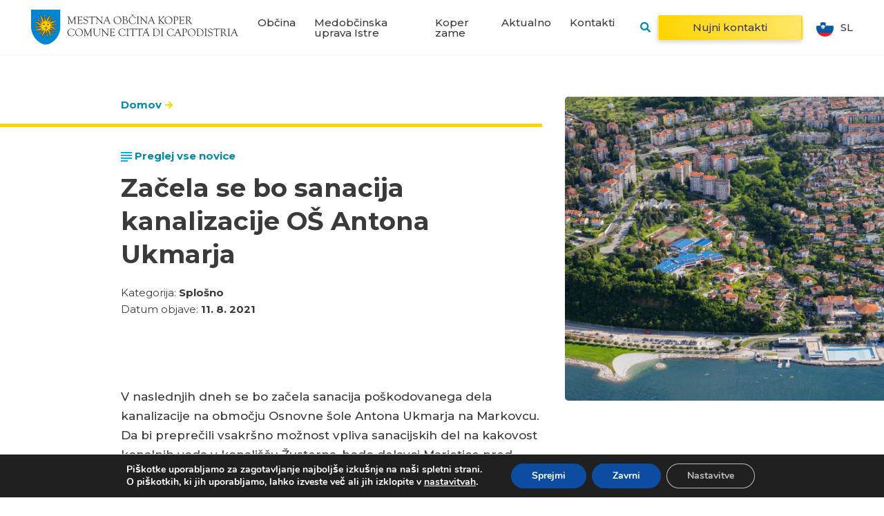

--- FILE ---
content_type: text/html; charset=UTF-8
request_url: https://www.koper.si/zacela-se-bo-sanacija-kanalizacije-os-antona-ukmarja/
body_size: 33088
content:
<!DOCTYPE html>
<html lang="sl-SI" prefix="og: https://ogp.me/ns#">
<head>
    <link rel="stylesheet" href="https://www.koper.si/wp-content/themes/emigma/assets/css/survey.css">
    <meta charset="UTF-8">
    <meta http-equiv="X-UA-Compatible" content="IE=edge">
    <meta name="viewport" content="width=device-width, initial-scale=1, shrink-to-fit=no">
    <meta name="mobile-web-app-capable" content="yes">
    <meta name="apple-mobile-web-app-capable" content="yes">
    <meta name="apple-mobile-web-app-title" content="Koper - Mestna občina Koper">
    <link rel="profile" href="https://gmpg.org/xfn/11">
    <link rel="pingback" href="https://www.koper.si/xmlrpc.php">
    	<style>img:is([sizes="auto" i], [sizes^="auto," i]) { contain-intrinsic-size: 3000px 1500px }</style>
	<link rel="alternate" hreflang="sl" href="https://www.koper.si/zacela-se-bo-sanacija-kanalizacije-os-antona-ukmarja/" />
<link rel="alternate" hreflang="it" href="https://www.koper.si/it/presto-il-risanamento-della-rete-fognaria-della-se-anton-ukmar/" />
<link rel="alternate" hreflang="x-default" href="https://www.koper.si/zacela-se-bo-sanacija-kanalizacije-os-antona-ukmarja/" />

<!-- Search Engine Optimization by Rank Math - https://rankmath.com/ -->
<title>Začela se bo sanacija kanalizacije OŠ Antona Ukmarja &bull; Koper</title>
<meta name="description" content="V naslednjih dneh se bo začela sanacija poškodovanega dela kanalizacije na območju Osnovne šole Antona Ukmarja na Markovcu. Da bi preprečili vsakršno možnost vpliva sanacijskih del na kakovost kopalnih voda v kopališču Žusterna, bodo delavci Marjetice pred začetkom del preventivno zajezili izliv hudournika pred kopališčem in tako preprečili iztok meteornih voda v morje.  "/>
<meta name="robots" content="follow, index, max-snippet:-1, max-video-preview:-1, max-image-preview:large"/>
<link rel="canonical" href="https://www.koper.si/zacela-se-bo-sanacija-kanalizacije-os-antona-ukmarja/" />
<meta property="og:locale" content="sl_SI" />
<meta property="og:type" content="article" />
<meta property="og:title" content="Začela se bo sanacija kanalizacije OŠ Antona Ukmarja &bull; Koper" />
<meta property="og:description" content="V naslednjih dneh se bo začela sanacija poškodovanega dela kanalizacije na območju Osnovne šole Antona Ukmarja na Markovcu. Da bi preprečili vsakršno možnost vpliva sanacijskih del na kakovost kopalnih voda v kopališču Žusterna, bodo delavci Marjetice pred začetkom del preventivno zajezili izliv hudournika pred kopališčem in tako preprečili iztok meteornih voda v morje.  " />
<meta property="og:url" content="https://www.koper.si/zacela-se-bo-sanacija-kanalizacije-os-antona-ukmarja/" />
<meta property="og:site_name" content="Koper" />
<meta property="article:publisher" content="https://www.facebook.com/mestoKoper/" />
<meta property="article:section" content="Splošno" />
<meta property="og:image" content="https://www.koper.si/wp-content/uploads/2021/08/Jaka-Ivancic-nova-in-stara-plaza-Zusterna.jpg" />
<meta property="og:image:secure_url" content="https://www.koper.si/wp-content/uploads/2021/08/Jaka-Ivancic-nova-in-stara-plaza-Zusterna.jpg" />
<meta property="og:image:width" content="1715" />
<meta property="og:image:height" content="1143" />
<meta property="og:image:alt" content="Začela se bo sanacija kanalizacije OŠ Antona Ukmarja" />
<meta property="og:image:type" content="image/jpeg" />
<meta property="article:published_time" content="2021-08-11T17:27:40+02:00" />
<meta name="twitter:card" content="summary_large_image" />
<meta name="twitter:title" content="Začela se bo sanacija kanalizacije OŠ Antona Ukmarja &bull; Koper" />
<meta name="twitter:description" content="V naslednjih dneh se bo začela sanacija poškodovanega dela kanalizacije na območju Osnovne šole Antona Ukmarja na Markovcu. Da bi preprečili vsakršno možnost vpliva sanacijskih del na kakovost kopalnih voda v kopališču Žusterna, bodo delavci Marjetice pred začetkom del preventivno zajezili izliv hudournika pred kopališčem in tako preprečili iztok meteornih voda v morje.  " />
<meta name="twitter:site" content="@Koper_Istra" />
<meta name="twitter:creator" content="@Koper_Istra" />
<meta name="twitter:image" content="https://www.koper.si/wp-content/uploads/2021/08/Jaka-Ivancic-nova-in-stara-plaza-Zusterna.jpg" />
<meta name="twitter:label1" content="Written by" />
<meta name="twitter:data1" content="Mitja Volčanšek" />
<meta name="twitter:label2" content="Time to read" />
<meta name="twitter:data2" content="Less than a minute" />
<script type="application/ld+json" class="rank-math-schema">{"@context":"https://schema.org","@graph":[{"@type":"Organization","@id":"https://www.koper.si/#organization","name":"Mestna ob\u010dina Koper","sameAs":["https://www.facebook.com/mestoKoper/","https://twitter.com/Koper_Istra"],"logo":{"@type":"ImageObject","@id":"https://www.koper.si/#logo","url":"https://www.koper.si/wp-content/uploads/2019/08/logoMOK.png","contentUrl":"https://www.koper.si/wp-content/uploads/2019/08/logoMOK.png","caption":"Koper","inLanguage":"sl-SI","width":"1187","height":"838"}},{"@type":"WebSite","@id":"https://www.koper.si/#website","url":"https://www.koper.si","name":"Koper","publisher":{"@id":"https://www.koper.si/#organization"},"inLanguage":"sl-SI"},{"@type":"ImageObject","@id":"https://www.koper.si/wp-content/uploads/2021/08/Jaka-Ivancic-nova-in-stara-plaza-Zusterna.jpg","url":"https://www.koper.si/wp-content/uploads/2021/08/Jaka-Ivancic-nova-in-stara-plaza-Zusterna.jpg","width":"1715","height":"1143","inLanguage":"sl-SI"},{"@type":"BreadcrumbList","@id":"https://www.koper.si/zacela-se-bo-sanacija-kanalizacije-os-antona-ukmarja/#breadcrumb","itemListElement":[{"@type":"ListItem","position":"1","item":{"@id":"https://www.koper.si/","name":"Domov"}},{"@type":"ListItem","position":"2","item":{"@id":"https://www.koper.si/zacela-se-bo-sanacija-kanalizacije-os-antona-ukmarja/","name":"Za\u010dela se bo sanacija kanalizacije O\u0160 Antona Ukmarja"}}]},{"@type":"WebPage","@id":"https://www.koper.si/zacela-se-bo-sanacija-kanalizacije-os-antona-ukmarja/#webpage","url":"https://www.koper.si/zacela-se-bo-sanacija-kanalizacije-os-antona-ukmarja/","name":"Za\u010dela se bo sanacija kanalizacije O\u0160 Antona Ukmarja &bull; Koper","datePublished":"2021-08-11T17:27:40+02:00","dateModified":"2021-08-11T17:27:40+02:00","isPartOf":{"@id":"https://www.koper.si/#website"},"primaryImageOfPage":{"@id":"https://www.koper.si/wp-content/uploads/2021/08/Jaka-Ivancic-nova-in-stara-plaza-Zusterna.jpg"},"inLanguage":"sl-SI","breadcrumb":{"@id":"https://www.koper.si/zacela-se-bo-sanacija-kanalizacije-os-antona-ukmarja/#breadcrumb"}},{"@type":"Person","@id":"https://www.koper.si/zacela-se-bo-sanacija-kanalizacije-os-antona-ukmarja/#author","name":"Mitja Vol\u010dan\u0161ek","image":{"@type":"ImageObject","@id":"https://secure.gravatar.com/avatar/8925390e90b44f364f80f78603a8f6816bc75ff605c11c3e71d4144aad9fccbd?s=96&amp;d=mm&amp;r=g","url":"https://secure.gravatar.com/avatar/8925390e90b44f364f80f78603a8f6816bc75ff605c11c3e71d4144aad9fccbd?s=96&amp;d=mm&amp;r=g","caption":"Mitja Vol\u010dan\u0161ek","inLanguage":"sl-SI"},"worksFor":{"@id":"https://www.koper.si/#organization"}},{"@type":"NewsArticle","headline":"Za\u010dela se bo sanacija kanalizacije O\u0160 Antona Ukmarja","datePublished":"2021-08-11T17:27:40+02:00","dateModified":"2021-08-11T17:27:40+02:00","author":{"@id":"https://www.koper.si/zacela-se-bo-sanacija-kanalizacije-os-antona-ukmarja/#author","name":"Mitja Vol\u010dan\u0161ek"},"publisher":{"@id":"https://www.koper.si/#organization"},"description":"V naslednjih dneh se bo za\u010dela sanacija po\u0161kodovanega dela kanalizacije na obmo\u010dju Osnovne \u0161ole Antona Ukmarja na Markovcu. Da bi prepre\u010dili vsakr\u0161no mo\u017enost vpliva sanacijskih del na kakovost kopalnih voda v kopali\u0161\u010du \u017dusterna, bodo delavci Marjetice pred za\u010detkom del preventivno zajezili izliv hudournika pred kopali\u0161\u010dem in tako prepre\u010dili iztok meteornih voda v morje.\u00a0\u00a0","name":"Za\u010dela se bo sanacija kanalizacije O\u0160 Antona Ukmarja","@id":"https://www.koper.si/zacela-se-bo-sanacija-kanalizacije-os-antona-ukmarja/#richSnippet","isPartOf":{"@id":"https://www.koper.si/zacela-se-bo-sanacija-kanalizacije-os-antona-ukmarja/#webpage"},"image":{"@id":"https://www.koper.si/wp-content/uploads/2021/08/Jaka-Ivancic-nova-in-stara-plaza-Zusterna.jpg"},"inLanguage":"sl-SI","mainEntityOfPage":{"@id":"https://www.koper.si/zacela-se-bo-sanacija-kanalizacije-os-antona-ukmarja/#webpage"}}]}</script>
<!-- /Rank Math WordPress SEO plugin -->

<script type="text/javascript">
/* <![CDATA[ */
window._wpemojiSettings = {"baseUrl":"https:\/\/s.w.org\/images\/core\/emoji\/16.0.1\/72x72\/","ext":".png","svgUrl":"https:\/\/s.w.org\/images\/core\/emoji\/16.0.1\/svg\/","svgExt":".svg","source":{"concatemoji":"https:\/\/www.koper.si\/wp-includes\/js\/wp-emoji-release.min.js?ver=6.8.3"}};
/*! This file is auto-generated */
!function(s,n){var o,i,e;function c(e){try{var t={supportTests:e,timestamp:(new Date).valueOf()};sessionStorage.setItem(o,JSON.stringify(t))}catch(e){}}function p(e,t,n){e.clearRect(0,0,e.canvas.width,e.canvas.height),e.fillText(t,0,0);var t=new Uint32Array(e.getImageData(0,0,e.canvas.width,e.canvas.height).data),a=(e.clearRect(0,0,e.canvas.width,e.canvas.height),e.fillText(n,0,0),new Uint32Array(e.getImageData(0,0,e.canvas.width,e.canvas.height).data));return t.every(function(e,t){return e===a[t]})}function u(e,t){e.clearRect(0,0,e.canvas.width,e.canvas.height),e.fillText(t,0,0);for(var n=e.getImageData(16,16,1,1),a=0;a<n.data.length;a++)if(0!==n.data[a])return!1;return!0}function f(e,t,n,a){switch(t){case"flag":return n(e,"\ud83c\udff3\ufe0f\u200d\u26a7\ufe0f","\ud83c\udff3\ufe0f\u200b\u26a7\ufe0f")?!1:!n(e,"\ud83c\udde8\ud83c\uddf6","\ud83c\udde8\u200b\ud83c\uddf6")&&!n(e,"\ud83c\udff4\udb40\udc67\udb40\udc62\udb40\udc65\udb40\udc6e\udb40\udc67\udb40\udc7f","\ud83c\udff4\u200b\udb40\udc67\u200b\udb40\udc62\u200b\udb40\udc65\u200b\udb40\udc6e\u200b\udb40\udc67\u200b\udb40\udc7f");case"emoji":return!a(e,"\ud83e\udedf")}return!1}function g(e,t,n,a){var r="undefined"!=typeof WorkerGlobalScope&&self instanceof WorkerGlobalScope?new OffscreenCanvas(300,150):s.createElement("canvas"),o=r.getContext("2d",{willReadFrequently:!0}),i=(o.textBaseline="top",o.font="600 32px Arial",{});return e.forEach(function(e){i[e]=t(o,e,n,a)}),i}function t(e){var t=s.createElement("script");t.src=e,t.defer=!0,s.head.appendChild(t)}"undefined"!=typeof Promise&&(o="wpEmojiSettingsSupports",i=["flag","emoji"],n.supports={everything:!0,everythingExceptFlag:!0},e=new Promise(function(e){s.addEventListener("DOMContentLoaded",e,{once:!0})}),new Promise(function(t){var n=function(){try{var e=JSON.parse(sessionStorage.getItem(o));if("object"==typeof e&&"number"==typeof e.timestamp&&(new Date).valueOf()<e.timestamp+604800&&"object"==typeof e.supportTests)return e.supportTests}catch(e){}return null}();if(!n){if("undefined"!=typeof Worker&&"undefined"!=typeof OffscreenCanvas&&"undefined"!=typeof URL&&URL.createObjectURL&&"undefined"!=typeof Blob)try{var e="postMessage("+g.toString()+"("+[JSON.stringify(i),f.toString(),p.toString(),u.toString()].join(",")+"));",a=new Blob([e],{type:"text/javascript"}),r=new Worker(URL.createObjectURL(a),{name:"wpTestEmojiSupports"});return void(r.onmessage=function(e){c(n=e.data),r.terminate(),t(n)})}catch(e){}c(n=g(i,f,p,u))}t(n)}).then(function(e){for(var t in e)n.supports[t]=e[t],n.supports.everything=n.supports.everything&&n.supports[t],"flag"!==t&&(n.supports.everythingExceptFlag=n.supports.everythingExceptFlag&&n.supports[t]);n.supports.everythingExceptFlag=n.supports.everythingExceptFlag&&!n.supports.flag,n.DOMReady=!1,n.readyCallback=function(){n.DOMReady=!0}}).then(function(){return e}).then(function(){var e;n.supports.everything||(n.readyCallback(),(e=n.source||{}).concatemoji?t(e.concatemoji):e.wpemoji&&e.twemoji&&(t(e.twemoji),t(e.wpemoji)))}))}((window,document),window._wpemojiSettings);
/* ]]> */
</script>
<style id='wp-emoji-styles-inline-css' type='text/css'>

	img.wp-smiley, img.emoji {
		display: inline !important;
		border: none !important;
		box-shadow: none !important;
		height: 1em !important;
		width: 1em !important;
		margin: 0 0.07em !important;
		vertical-align: -0.1em !important;
		background: none !important;
		padding: 0 !important;
	}
</style>
<link rel='stylesheet' id='wp-block-library-css' href='https://www.koper.si/wp-includes/css/dist/block-library/style.min.css?ver=6.8.3' type='text/css' media='all' />
<style id='classic-theme-styles-inline-css' type='text/css'>
/*! This file is auto-generated */
.wp-block-button__link{color:#fff;background-color:#32373c;border-radius:9999px;box-shadow:none;text-decoration:none;padding:calc(.667em + 2px) calc(1.333em + 2px);font-size:1.125em}.wp-block-file__button{background:#32373c;color:#fff;text-decoration:none}
</style>
<style id='global-styles-inline-css' type='text/css'>
:root{--wp--preset--aspect-ratio--square: 1;--wp--preset--aspect-ratio--4-3: 4/3;--wp--preset--aspect-ratio--3-4: 3/4;--wp--preset--aspect-ratio--3-2: 3/2;--wp--preset--aspect-ratio--2-3: 2/3;--wp--preset--aspect-ratio--16-9: 16/9;--wp--preset--aspect-ratio--9-16: 9/16;--wp--preset--color--black: #000000;--wp--preset--color--cyan-bluish-gray: #abb8c3;--wp--preset--color--white: #ffffff;--wp--preset--color--pale-pink: #f78da7;--wp--preset--color--vivid-red: #cf2e2e;--wp--preset--color--luminous-vivid-orange: #ff6900;--wp--preset--color--luminous-vivid-amber: #fcb900;--wp--preset--color--light-green-cyan: #7bdcb5;--wp--preset--color--vivid-green-cyan: #00d084;--wp--preset--color--pale-cyan-blue: #8ed1fc;--wp--preset--color--vivid-cyan-blue: #0693e3;--wp--preset--color--vivid-purple: #9b51e0;--wp--preset--gradient--vivid-cyan-blue-to-vivid-purple: linear-gradient(135deg,rgba(6,147,227,1) 0%,rgb(155,81,224) 100%);--wp--preset--gradient--light-green-cyan-to-vivid-green-cyan: linear-gradient(135deg,rgb(122,220,180) 0%,rgb(0,208,130) 100%);--wp--preset--gradient--luminous-vivid-amber-to-luminous-vivid-orange: linear-gradient(135deg,rgba(252,185,0,1) 0%,rgba(255,105,0,1) 100%);--wp--preset--gradient--luminous-vivid-orange-to-vivid-red: linear-gradient(135deg,rgba(255,105,0,1) 0%,rgb(207,46,46) 100%);--wp--preset--gradient--very-light-gray-to-cyan-bluish-gray: linear-gradient(135deg,rgb(238,238,238) 0%,rgb(169,184,195) 100%);--wp--preset--gradient--cool-to-warm-spectrum: linear-gradient(135deg,rgb(74,234,220) 0%,rgb(151,120,209) 20%,rgb(207,42,186) 40%,rgb(238,44,130) 60%,rgb(251,105,98) 80%,rgb(254,248,76) 100%);--wp--preset--gradient--blush-light-purple: linear-gradient(135deg,rgb(255,206,236) 0%,rgb(152,150,240) 100%);--wp--preset--gradient--blush-bordeaux: linear-gradient(135deg,rgb(254,205,165) 0%,rgb(254,45,45) 50%,rgb(107,0,62) 100%);--wp--preset--gradient--luminous-dusk: linear-gradient(135deg,rgb(255,203,112) 0%,rgb(199,81,192) 50%,rgb(65,88,208) 100%);--wp--preset--gradient--pale-ocean: linear-gradient(135deg,rgb(255,245,203) 0%,rgb(182,227,212) 50%,rgb(51,167,181) 100%);--wp--preset--gradient--electric-grass: linear-gradient(135deg,rgb(202,248,128) 0%,rgb(113,206,126) 100%);--wp--preset--gradient--midnight: linear-gradient(135deg,rgb(2,3,129) 0%,rgb(40,116,252) 100%);--wp--preset--font-size--small: 13px;--wp--preset--font-size--medium: 20px;--wp--preset--font-size--large: 36px;--wp--preset--font-size--x-large: 42px;--wp--preset--spacing--20: 0.44rem;--wp--preset--spacing--30: 0.67rem;--wp--preset--spacing--40: 1rem;--wp--preset--spacing--50: 1.5rem;--wp--preset--spacing--60: 2.25rem;--wp--preset--spacing--70: 3.38rem;--wp--preset--spacing--80: 5.06rem;--wp--preset--shadow--natural: 6px 6px 9px rgba(0, 0, 0, 0.2);--wp--preset--shadow--deep: 12px 12px 50px rgba(0, 0, 0, 0.4);--wp--preset--shadow--sharp: 6px 6px 0px rgba(0, 0, 0, 0.2);--wp--preset--shadow--outlined: 6px 6px 0px -3px rgba(255, 255, 255, 1), 6px 6px rgba(0, 0, 0, 1);--wp--preset--shadow--crisp: 6px 6px 0px rgba(0, 0, 0, 1);}:where(.is-layout-flex){gap: 0.5em;}:where(.is-layout-grid){gap: 0.5em;}body .is-layout-flex{display: flex;}.is-layout-flex{flex-wrap: wrap;align-items: center;}.is-layout-flex > :is(*, div){margin: 0;}body .is-layout-grid{display: grid;}.is-layout-grid > :is(*, div){margin: 0;}:where(.wp-block-columns.is-layout-flex){gap: 2em;}:where(.wp-block-columns.is-layout-grid){gap: 2em;}:where(.wp-block-post-template.is-layout-flex){gap: 1.25em;}:where(.wp-block-post-template.is-layout-grid){gap: 1.25em;}.has-black-color{color: var(--wp--preset--color--black) !important;}.has-cyan-bluish-gray-color{color: var(--wp--preset--color--cyan-bluish-gray) !important;}.has-white-color{color: var(--wp--preset--color--white) !important;}.has-pale-pink-color{color: var(--wp--preset--color--pale-pink) !important;}.has-vivid-red-color{color: var(--wp--preset--color--vivid-red) !important;}.has-luminous-vivid-orange-color{color: var(--wp--preset--color--luminous-vivid-orange) !important;}.has-luminous-vivid-amber-color{color: var(--wp--preset--color--luminous-vivid-amber) !important;}.has-light-green-cyan-color{color: var(--wp--preset--color--light-green-cyan) !important;}.has-vivid-green-cyan-color{color: var(--wp--preset--color--vivid-green-cyan) !important;}.has-pale-cyan-blue-color{color: var(--wp--preset--color--pale-cyan-blue) !important;}.has-vivid-cyan-blue-color{color: var(--wp--preset--color--vivid-cyan-blue) !important;}.has-vivid-purple-color{color: var(--wp--preset--color--vivid-purple) !important;}.has-black-background-color{background-color: var(--wp--preset--color--black) !important;}.has-cyan-bluish-gray-background-color{background-color: var(--wp--preset--color--cyan-bluish-gray) !important;}.has-white-background-color{background-color: var(--wp--preset--color--white) !important;}.has-pale-pink-background-color{background-color: var(--wp--preset--color--pale-pink) !important;}.has-vivid-red-background-color{background-color: var(--wp--preset--color--vivid-red) !important;}.has-luminous-vivid-orange-background-color{background-color: var(--wp--preset--color--luminous-vivid-orange) !important;}.has-luminous-vivid-amber-background-color{background-color: var(--wp--preset--color--luminous-vivid-amber) !important;}.has-light-green-cyan-background-color{background-color: var(--wp--preset--color--light-green-cyan) !important;}.has-vivid-green-cyan-background-color{background-color: var(--wp--preset--color--vivid-green-cyan) !important;}.has-pale-cyan-blue-background-color{background-color: var(--wp--preset--color--pale-cyan-blue) !important;}.has-vivid-cyan-blue-background-color{background-color: var(--wp--preset--color--vivid-cyan-blue) !important;}.has-vivid-purple-background-color{background-color: var(--wp--preset--color--vivid-purple) !important;}.has-black-border-color{border-color: var(--wp--preset--color--black) !important;}.has-cyan-bluish-gray-border-color{border-color: var(--wp--preset--color--cyan-bluish-gray) !important;}.has-white-border-color{border-color: var(--wp--preset--color--white) !important;}.has-pale-pink-border-color{border-color: var(--wp--preset--color--pale-pink) !important;}.has-vivid-red-border-color{border-color: var(--wp--preset--color--vivid-red) !important;}.has-luminous-vivid-orange-border-color{border-color: var(--wp--preset--color--luminous-vivid-orange) !important;}.has-luminous-vivid-amber-border-color{border-color: var(--wp--preset--color--luminous-vivid-amber) !important;}.has-light-green-cyan-border-color{border-color: var(--wp--preset--color--light-green-cyan) !important;}.has-vivid-green-cyan-border-color{border-color: var(--wp--preset--color--vivid-green-cyan) !important;}.has-pale-cyan-blue-border-color{border-color: var(--wp--preset--color--pale-cyan-blue) !important;}.has-vivid-cyan-blue-border-color{border-color: var(--wp--preset--color--vivid-cyan-blue) !important;}.has-vivid-purple-border-color{border-color: var(--wp--preset--color--vivid-purple) !important;}.has-vivid-cyan-blue-to-vivid-purple-gradient-background{background: var(--wp--preset--gradient--vivid-cyan-blue-to-vivid-purple) !important;}.has-light-green-cyan-to-vivid-green-cyan-gradient-background{background: var(--wp--preset--gradient--light-green-cyan-to-vivid-green-cyan) !important;}.has-luminous-vivid-amber-to-luminous-vivid-orange-gradient-background{background: var(--wp--preset--gradient--luminous-vivid-amber-to-luminous-vivid-orange) !important;}.has-luminous-vivid-orange-to-vivid-red-gradient-background{background: var(--wp--preset--gradient--luminous-vivid-orange-to-vivid-red) !important;}.has-very-light-gray-to-cyan-bluish-gray-gradient-background{background: var(--wp--preset--gradient--very-light-gray-to-cyan-bluish-gray) !important;}.has-cool-to-warm-spectrum-gradient-background{background: var(--wp--preset--gradient--cool-to-warm-spectrum) !important;}.has-blush-light-purple-gradient-background{background: var(--wp--preset--gradient--blush-light-purple) !important;}.has-blush-bordeaux-gradient-background{background: var(--wp--preset--gradient--blush-bordeaux) !important;}.has-luminous-dusk-gradient-background{background: var(--wp--preset--gradient--luminous-dusk) !important;}.has-pale-ocean-gradient-background{background: var(--wp--preset--gradient--pale-ocean) !important;}.has-electric-grass-gradient-background{background: var(--wp--preset--gradient--electric-grass) !important;}.has-midnight-gradient-background{background: var(--wp--preset--gradient--midnight) !important;}.has-small-font-size{font-size: var(--wp--preset--font-size--small) !important;}.has-medium-font-size{font-size: var(--wp--preset--font-size--medium) !important;}.has-large-font-size{font-size: var(--wp--preset--font-size--large) !important;}.has-x-large-font-size{font-size: var(--wp--preset--font-size--x-large) !important;}
:where(.wp-block-post-template.is-layout-flex){gap: 1.25em;}:where(.wp-block-post-template.is-layout-grid){gap: 1.25em;}
:where(.wp-block-columns.is-layout-flex){gap: 2em;}:where(.wp-block-columns.is-layout-grid){gap: 2em;}
:root :where(.wp-block-pullquote){font-size: 1.5em;line-height: 1.6;}
</style>
<link rel='stylesheet' id='theme-styles-css' href='https://www.koper.si/wp-content/themes/emigma/assets/css/theme.css?ver=0.8.1' type='text/css' media='all' />
<link rel='stylesheet' id='fancybox-styles-css' href='https://www.koper.si/wp-content/themes/emigma/node_modules/@fancyapps/fancybox/dist/jquery.fancybox.min.css?ver=0.8.1' type='text/css' media='all' />
<link rel='stylesheet' id='moove_gdpr_frontend-css' href='https://www.koper.si/wp-content/plugins/gdpr-cookie-compliance/dist/styles/gdpr-main.css?ver=5.0.9' type='text/css' media='all' />
<style id='moove_gdpr_frontend-inline-css' type='text/css'>
#moove_gdpr_cookie_modal,#moove_gdpr_cookie_info_bar,.gdpr_cookie_settings_shortcode_content{font-family:&#039;Nunito&#039;,sans-serif}#moove_gdpr_save_popup_settings_button{background-color:#373737;color:#fff}#moove_gdpr_save_popup_settings_button:hover{background-color:#000}#moove_gdpr_cookie_info_bar .moove-gdpr-info-bar-container .moove-gdpr-info-bar-content a.mgbutton,#moove_gdpr_cookie_info_bar .moove-gdpr-info-bar-container .moove-gdpr-info-bar-content button.mgbutton{background-color:#0C4DA2}#moove_gdpr_cookie_modal .moove-gdpr-modal-content .moove-gdpr-modal-footer-content .moove-gdpr-button-holder a.mgbutton,#moove_gdpr_cookie_modal .moove-gdpr-modal-content .moove-gdpr-modal-footer-content .moove-gdpr-button-holder button.mgbutton,.gdpr_cookie_settings_shortcode_content .gdpr-shr-button.button-green{background-color:#0C4DA2;border-color:#0C4DA2}#moove_gdpr_cookie_modal .moove-gdpr-modal-content .moove-gdpr-modal-footer-content .moove-gdpr-button-holder a.mgbutton:hover,#moove_gdpr_cookie_modal .moove-gdpr-modal-content .moove-gdpr-modal-footer-content .moove-gdpr-button-holder button.mgbutton:hover,.gdpr_cookie_settings_shortcode_content .gdpr-shr-button.button-green:hover{background-color:#fff;color:#0C4DA2}#moove_gdpr_cookie_modal .moove-gdpr-modal-content .moove-gdpr-modal-close i,#moove_gdpr_cookie_modal .moove-gdpr-modal-content .moove-gdpr-modal-close span.gdpr-icon{background-color:#0C4DA2;border:1px solid #0C4DA2}#moove_gdpr_cookie_info_bar span.moove-gdpr-infobar-allow-all.focus-g,#moove_gdpr_cookie_info_bar span.moove-gdpr-infobar-allow-all:focus,#moove_gdpr_cookie_info_bar button.moove-gdpr-infobar-allow-all.focus-g,#moove_gdpr_cookie_info_bar button.moove-gdpr-infobar-allow-all:focus,#moove_gdpr_cookie_info_bar span.moove-gdpr-infobar-reject-btn.focus-g,#moove_gdpr_cookie_info_bar span.moove-gdpr-infobar-reject-btn:focus,#moove_gdpr_cookie_info_bar button.moove-gdpr-infobar-reject-btn.focus-g,#moove_gdpr_cookie_info_bar button.moove-gdpr-infobar-reject-btn:focus,#moove_gdpr_cookie_info_bar span.change-settings-button.focus-g,#moove_gdpr_cookie_info_bar span.change-settings-button:focus,#moove_gdpr_cookie_info_bar button.change-settings-button.focus-g,#moove_gdpr_cookie_info_bar button.change-settings-button:focus{-webkit-box-shadow:0 0 1px 3px #0C4DA2;-moz-box-shadow:0 0 1px 3px #0C4DA2;box-shadow:0 0 1px 3px #0C4DA2}#moove_gdpr_cookie_modal .moove-gdpr-modal-content .moove-gdpr-modal-close i:hover,#moove_gdpr_cookie_modal .moove-gdpr-modal-content .moove-gdpr-modal-close span.gdpr-icon:hover,#moove_gdpr_cookie_info_bar span[data-href]>u.change-settings-button{color:#0C4DA2}#moove_gdpr_cookie_modal .moove-gdpr-modal-content .moove-gdpr-modal-left-content #moove-gdpr-menu li.menu-item-selected a span.gdpr-icon,#moove_gdpr_cookie_modal .moove-gdpr-modal-content .moove-gdpr-modal-left-content #moove-gdpr-menu li.menu-item-selected button span.gdpr-icon{color:inherit}#moove_gdpr_cookie_modal .moove-gdpr-modal-content .moove-gdpr-modal-left-content #moove-gdpr-menu li a span.gdpr-icon,#moove_gdpr_cookie_modal .moove-gdpr-modal-content .moove-gdpr-modal-left-content #moove-gdpr-menu li button span.gdpr-icon{color:inherit}#moove_gdpr_cookie_modal .gdpr-acc-link{line-height:0;font-size:0;color:transparent;position:absolute}#moove_gdpr_cookie_modal .moove-gdpr-modal-content .moove-gdpr-modal-close:hover i,#moove_gdpr_cookie_modal .moove-gdpr-modal-content .moove-gdpr-modal-left-content #moove-gdpr-menu li a,#moove_gdpr_cookie_modal .moove-gdpr-modal-content .moove-gdpr-modal-left-content #moove-gdpr-menu li button,#moove_gdpr_cookie_modal .moove-gdpr-modal-content .moove-gdpr-modal-left-content #moove-gdpr-menu li button i,#moove_gdpr_cookie_modal .moove-gdpr-modal-content .moove-gdpr-modal-left-content #moove-gdpr-menu li a i,#moove_gdpr_cookie_modal .moove-gdpr-modal-content .moove-gdpr-tab-main .moove-gdpr-tab-main-content a:hover,#moove_gdpr_cookie_info_bar.moove-gdpr-dark-scheme .moove-gdpr-info-bar-container .moove-gdpr-info-bar-content a.mgbutton:hover,#moove_gdpr_cookie_info_bar.moove-gdpr-dark-scheme .moove-gdpr-info-bar-container .moove-gdpr-info-bar-content button.mgbutton:hover,#moove_gdpr_cookie_info_bar.moove-gdpr-dark-scheme .moove-gdpr-info-bar-container .moove-gdpr-info-bar-content a:hover,#moove_gdpr_cookie_info_bar.moove-gdpr-dark-scheme .moove-gdpr-info-bar-container .moove-gdpr-info-bar-content button:hover,#moove_gdpr_cookie_info_bar.moove-gdpr-dark-scheme .moove-gdpr-info-bar-container .moove-gdpr-info-bar-content span.change-settings-button:hover,#moove_gdpr_cookie_info_bar.moove-gdpr-dark-scheme .moove-gdpr-info-bar-container .moove-gdpr-info-bar-content button.change-settings-button:hover,#moove_gdpr_cookie_info_bar.moove-gdpr-dark-scheme .moove-gdpr-info-bar-container .moove-gdpr-info-bar-content u.change-settings-button:hover,#moove_gdpr_cookie_info_bar span[data-href]>u.change-settings-button,#moove_gdpr_cookie_info_bar.moove-gdpr-dark-scheme .moove-gdpr-info-bar-container .moove-gdpr-info-bar-content a.mgbutton.focus-g,#moove_gdpr_cookie_info_bar.moove-gdpr-dark-scheme .moove-gdpr-info-bar-container .moove-gdpr-info-bar-content button.mgbutton.focus-g,#moove_gdpr_cookie_info_bar.moove-gdpr-dark-scheme .moove-gdpr-info-bar-container .moove-gdpr-info-bar-content a.focus-g,#moove_gdpr_cookie_info_bar.moove-gdpr-dark-scheme .moove-gdpr-info-bar-container .moove-gdpr-info-bar-content button.focus-g,#moove_gdpr_cookie_info_bar.moove-gdpr-dark-scheme .moove-gdpr-info-bar-container .moove-gdpr-info-bar-content a.mgbutton:focus,#moove_gdpr_cookie_info_bar.moove-gdpr-dark-scheme .moove-gdpr-info-bar-container .moove-gdpr-info-bar-content button.mgbutton:focus,#moove_gdpr_cookie_info_bar.moove-gdpr-dark-scheme .moove-gdpr-info-bar-container .moove-gdpr-info-bar-content a:focus,#moove_gdpr_cookie_info_bar.moove-gdpr-dark-scheme .moove-gdpr-info-bar-container .moove-gdpr-info-bar-content button:focus,#moove_gdpr_cookie_info_bar.moove-gdpr-dark-scheme .moove-gdpr-info-bar-container .moove-gdpr-info-bar-content span.change-settings-button.focus-g,span.change-settings-button:focus,button.change-settings-button.focus-g,button.change-settings-button:focus,#moove_gdpr_cookie_info_bar.moove-gdpr-dark-scheme .moove-gdpr-info-bar-container .moove-gdpr-info-bar-content u.change-settings-button.focus-g,#moove_gdpr_cookie_info_bar.moove-gdpr-dark-scheme .moove-gdpr-info-bar-container .moove-gdpr-info-bar-content u.change-settings-button:focus{color:#0C4DA2}#moove_gdpr_cookie_modal .moove-gdpr-branding.focus-g span,#moove_gdpr_cookie_modal .moove-gdpr-modal-content .moove-gdpr-tab-main a.focus-g,#moove_gdpr_cookie_modal .moove-gdpr-modal-content .moove-gdpr-tab-main .gdpr-cd-details-toggle.focus-g{color:#0C4DA2}#moove_gdpr_cookie_modal.gdpr_lightbox-hide{display:none}
</style>
<link rel='stylesheet' id='kc-general-css' href='https://www.koper.si/wp-content/plugins/kingcomposer/assets/frontend/css/kingcomposer.min.css?ver=2.9.6' type='text/css' media='all' />
<link rel='stylesheet' id='kc-animate-css' href='https://www.koper.si/wp-content/plugins/kingcomposer/assets/css/animate.css?ver=2.9.6' type='text/css' media='all' />
<link rel='stylesheet' id='kc-icon-1-css' href='https://www.koper.si/wp-content/plugins/kingcomposer/assets/css/icons.css?ver=2.9.6' type='text/css' media='all' />
<script type="text/javascript" id="wpml-cookie-js-extra">
/* <![CDATA[ */
var wpml_cookies = {"wp-wpml_current_language":{"value":"sl","expires":1,"path":"\/"}};
var wpml_cookies = {"wp-wpml_current_language":{"value":"sl","expires":1,"path":"\/"}};
/* ]]> */
</script>
<script type="text/javascript" src="https://www.koper.si/wp-content/plugins/sitepress-multilingual-cms/res/js/cookies/language-cookie.js?ver=484900" id="wpml-cookie-js" defer="defer" data-wp-strategy="defer"></script>
<script type="text/javascript" src="https://www.koper.si/wp-includes/js/jquery/jquery.min.js?ver=3.7.1" id="jquery-core-js"></script>
<script type="text/javascript" src="https://www.koper.si/wp-includes/js/jquery/jquery-migrate.min.js?ver=3.4.1" id="jquery-migrate-js"></script>
<link rel="https://api.w.org/" href="https://www.koper.si/wp-json/" /><link rel="alternate" title="JSON" type="application/json" href="https://www.koper.si/wp-json/wp/v2/posts/87864" /><link rel='shortlink' href='https://www.koper.si/?p=87864' />
<link rel="alternate" title="oEmbed (JSON)" type="application/json+oembed" href="https://www.koper.si/wp-json/oembed/1.0/embed?url=https%3A%2F%2Fwww.koper.si%2Fzacela-se-bo-sanacija-kanalizacije-os-antona-ukmarja%2F" />
<link rel="alternate" title="oEmbed (XML)" type="text/xml+oembed" href="https://www.koper.si/wp-json/oembed/1.0/embed?url=https%3A%2F%2Fwww.koper.si%2Fzacela-se-bo-sanacija-kanalizacije-os-antona-ukmarja%2F&#038;format=xml" />
<meta name="generator" content="WPML ver:4.8.4 stt:27,47;" />
<script type="text/javascript">var kc_script_data={ajax_url:"https://www.koper.si/wp-admin/admin-ajax.php"}</script><link rel="icon" href="https://www.koper.si/wp-content/uploads/2020/06/favicon-1-150x150.png" sizes="32x32" />
<link rel="icon" href="https://www.koper.si/wp-content/uploads/2020/06/favicon-1-300x300.png" sizes="192x192" />
<link rel="apple-touch-icon" href="https://www.koper.si/wp-content/uploads/2020/06/favicon-1-300x300.png" />
<meta name="msapplication-TileImage" content="https://www.koper.si/wp-content/uploads/2020/06/favicon-1-300x300.png" />
</head>
<body data-rsssl=1 class="wp-singular post-template-default single single-post postid-87864 single-format-standard wp-custom-logo wp-theme-emigma obvestila-active kc-css-system">
<div class="d-print-none" id="search-wrapper">
    <div class="container">
        <div class="row">
            <div class="col-12">
                <div class="search-bar- position-relative">
                                        <a class="close" data-dismiss="search" aria-hidden="false" aria-label="Gumb zapri okno">Zapri</a>
                    <form method="get" id="searchform" action="https://www.koper.si/" role="search" aria-label="SiteWide Search">
    <label class="assistive-text d-none" for="s">Search</label>
    <div class="input-group">
        <input class="field form-control" id="search-query-input" name="s" type="text" spellcheck="false"
               placeholder="Vpiši iskani niz" value="" autofocus="true">
    </div>
    <div class="search-helper">
        <span class="search-waiting-input">Da bi iskalnik začel poizvedbo, prosim vnesite vsaj 4 znake</span>
        <div class="loading d-none">
            <div class="d-flex align-items-center flex-column flex-md-row">
                <span>Poteka iskanje</span>
                <span class="loader">
                    <svg version="1.1" id="L5" xmlns="http://www.w3.org/2000/svg" xmlns:xlink="http://www.w3.org/1999/xlink" x="0px" y="0px" viewBox="0 0 100 100" enable-background="new 0 0 0 0" xml:space="preserve">
                        <circle fill="#fff" stroke="none" cx="6" cy="50" r="6" transform="translate(0 1.5627)">
                            <animateTransform attributeName="transform" dur="1s" type="translate" values="0 15 ; 0 -15; 0 15" repeatCount="indefinite" begin="0.1"></animateTransform>
                        </circle>
                        <circle fill="#fff" stroke="none" cx="30" cy="50" r="6" transform="translate(0 -2.9582)">
                            <animateTransform attributeName="transform" dur="1s" type="translate" values="0 10 ; 0 -10; 0 10" repeatCount="indefinite" begin="0.2"></animateTransform>
                        </circle>
                        <circle fill="#fff" stroke="none" cx="54" cy="50" r="6" transform="translate(0 -3.4791)">
                            <animateTransform attributeName="transform" dur="1s" type="translate" values="0 5 ; 0 -5; 0 5" repeatCount="indefinite" begin="0.3"></animateTransform>
                        </circle>
                    </svg>
                </span>
            </div>
        </div>
    </div>




</form>
                </div>
            </div>
        </div>
    </div>
</div>
<div class=" wrapper-fluid wrapper-navbar d-print-none nav-white" id="wrapper-navbar">
    <nav class="navbar navbar-expand-lg">
        <div class="container-fluid">
            <div class="navbar-header d-flex d-lg-block align-items-center justify-content-between">
                                    <a class="navbar-brand mr-0 mr-lg-3" rel="home" href="https://www.koper.si/" title="Koper">
                        <div class="logo"><svg id="Layer_1" data-name="Layer 1" xmlns="http://www.w3.org/2000/svg" viewBox="0 0 372.96 63.85"><path d="M26.31,65.13" transform="translate(0 0)" style="fill:#1a1818;fill-rule:evenodd"/><path d="M25.53,63.68l-.08,0-.08,0-.07,0L24,63.27l-1.28-.42-1.26-.46-1.23-.51L19,61.32l-1.18-.61-1.15-.66-1.11-.7-1.09-.74-1.06-.79-1-.82-1-.87-1-.9-.92-.94-.89-1-.85-1-.81-1L6.22,50.2l-.73-1.1L4.8,48l-.65-1.15-.61-1.18L3,44.44l-.52-1.22L2,42l-.43-1.26-.38-1.28L.84,38.15l-.29-1.3L.32,35.54.13,34.21,0,32.9V0H52.6V32.59l-.09,1.25-.14,1.26-.19,1.25L52,37.59l-.27,1.23L51.36,40,51,41.23l-.4,1.19-.44,1.17-.49,1.15-.52,1.13L48.57,47,48,48.08l-.64,1.06-.68,1-.72,1-.75,1-.79,1-.82.93-.85.9-.89.87-.92.83-.95.8-1,.76L38,59l-1,.68-1.07.65-1.1.6-1.14.55L32.45,62l-1.18.47-1.21.43-.11,0-.12,0-.13,0-.12,0-.12,0-.12,0-.12,0-.12,0-.12,0-.12,0-.13,0-.12,0-.12,0-.13,0-.12,0-.12,0-.12,0-.13,0-.12,0-.13,0-.12,0-.13,0-.12,0-.13,0-.25.06-.13,0-.12,0-.13,0-.13,0h-.05l-.11,0h-.07l-.08,0-.08,0H25.9l-.07,0-.08,0-.07,0H25.6Z" transform="translate(0 0)" style="fill:#0085d3;fill-rule:evenodd"/><path d="M45.09,18.55c0,.1.07.18.12.28l0,.2v.38l-.05.38a4.71,4.71,0,0,1-.46,1l-.23.33c-.12.15-.23.3-.35.43s-.13.15-.2.23a7.45,7.45,0,0,1-.74.63l-.3.23-.55.33c-.08.05-.18.08-.26.13a8.26,8.26,0,0,1-1,.43,8,8,0,0,1-1.26.4l-.74.15a4.45,4.45,0,0,0-1.84.76,2.33,2.33,0,0,0-.28.26,3.79,3.79,0,0,0-.48.58,3.25,3.25,0,0,0-.33.61v0c3.34,0,6.7,0,10-.05.2,0,.4,0,.61.05a1.77,1.77,0,0,1,.51.05l.05.05.08.05.07.13v.15l0,.1,0,.08a3.18,3.18,0,0,1-.64.38,3.07,3.07,0,0,1-.5.2c-.43.15-.84.3-1.27.43-.94.25-1.85.51-2.78.73-1.37.33-2.71.66-4.05,1L37.12,30l-.61.25c.13,0,.28,0,.43.05h.63l.51,0,.3.08.33.08.36.15.15.07.18.1.25.18a7.57,7.57,0,0,1,.76.74c.22.25.43.48.63.73.4.51.79,1,1.21,1.49l.26.26.3.27.3.23.15.08.15.1.18,0,.15.08.18.05.18,0,.2,0,.48,0,.43-.07a6.7,6.7,0,0,0,.83-.56l.15-.1a.64.64,0,0,1,.23,0h.18l.1,0,.08.05.07.08,0,.08.05.1a1.14,1.14,0,0,1,0,.45l-.13.28-.07.1a4.13,4.13,0,0,1-.64.68l-.07,0a3.43,3.43,0,0,1-1,.46.4.4,0,0,1-.15,0,1.43,1.43,0,0,1-.46.07,3.79,3.79,0,0,1-1.21,0,3.14,3.14,0,0,1-.74-.15,2.85,2.85,0,0,1-.48-.13,6.48,6.48,0,0,1-1.26-.5,10.16,10.16,0,0,1-1.22-.84l-.05,0A6.49,6.49,0,0,0,38,34.06a4,4,0,0,0-.59-.17,4.28,4.28,0,0,0-1.29-.08.59.59,0,0,0-.22,0,1.53,1.53,0,0,0-.46.23.44.44,0,0,1,.15.12c1.85,1.93,3.77,3.8,5.7,5.67.55.53,1.08,1.07,1.62,1.65.12.13.25.28.38.4l0,.1,0,.1.05.12,0,.18-.15.15-.15.05H43l-.58-.17-1-.4a21.8,21.8,0,0,1-2-1.27,11.68,11.68,0,0,0-1.24-.71,6.27,6.27,0,0,0-.81-.53c-1.11-.71-2.25-1.39-3.32-2.18-.07,0-.15-.07-.25-.1a5,5,0,0,0-.56-.3.65.65,0,0,1,.13.16c.1.12.2.22.3.35a4.34,4.34,0,0,1,.56,1,12.39,12.39,0,0,1,.43,2.08c.07.78.13,1.54.2,2.33,0,.23.08.47.1.71a8.09,8.09,0,0,0,.71,2c.1.18.23.38.35.56a2.3,2.3,0,0,0,.41.35.72.72,0,0,0,.25.18l.2.13a1.17,1.17,0,0,1,.38.17.77.77,0,0,1,.18.18,1.21,1.21,0,0,0,.05.18v.12l0,.1,0,.1-.08.08,0,.08a1.85,1.85,0,0,1-1.24.2,4.19,4.19,0,0,1-1.34-.66,1.93,1.93,0,0,1-.36-.28,7,7,0,0,1-.71-.73,2.77,2.77,0,0,1-.19-.26,7.09,7.09,0,0,1-.61-.93,9.61,9.61,0,0,1-.5-1.14c0-.1-.08-.2-.1-.3L32,42.67l-.54-1.49a6.65,6.65,0,0,0-.27-.61,5.06,5.06,0,0,0-.4-.68,2.82,2.82,0,0,0-.33-.36,1.63,1.63,0,0,0-.46-.37A.79.79,0,0,0,29.6,39h-.1v0c0,.94,0,1.9.08,2.86l.15,6c0,.36,0,.71,0,1.06s-.07.66-.1,1a3.1,3.1,0,0,1-.1.53l-.05.08-.05.1-.1.07-.18.06-.15,0-.1-.07-.1-.16a2.11,2.11,0,0,1-.2-.43c-.23-.61-.45-1.19-.66-1.8-.22-.86-.45-1.7-.68-2.55-.22-1-.48-2-.73-3.07-.23-.78-.46-1.54-.74-2.3a1.29,1.29,0,0,1-.1.48l-.45.84a22.24,22.24,0,0,1-1.57,2c-.76.86-1.54,1.7-2.33,2.51A2.34,2.34,0,0,0,21,47.5a.29.29,0,0,0,0,.16,1.7,1.7,0,0,0,.3.81c.08.12.16.24.25.35a2.64,2.64,0,0,1,.18.38,1.11,1.11,0,0,1,.08.3v.1l0,.13-.05.12-.07.1-.13.1-.13.06h-.3l-.12,0-.16,0-.25-.15-.15-.15-.3-.4-.15-.2-.13-.2-.1-.23-.07-.2-.08-.23L19.49,48l0-.2-.07-.45,0-.46v-.46l.15-1,.08-.38L20,43.94a14.46,14.46,0,0,1,.78-1.64c.28-.4.59-.79.89-1.17A2.76,2.76,0,0,0,22.13,40v-.66a2.19,2.19,0,0,0-.28-1.12,1.6,1.6,0,0,1-.3.33c-.28.38-.56.74-.86,1.09-1.11,1.29-2.36,2.48-3.6,3.67l-1.36,1.37c-.33.3-.68.6-1,.93a4.27,4.27,0,0,1-.38.36l-.36.28-.12,0-.16.05-.2,0-.15-.15,0-.18v-.15l0-.12.1-.33a5.29,5.29,0,0,1,.25-.54c.64-1.13,1.34-2.25,2-3.39.07-.12.15-.28.23-.43a6.73,6.73,0,0,0,.4-.63c.25-.46.5-.94.75-1.42l.86-1.47c.13-.2.28-.4.41-.58a3.23,3.23,0,0,0,.5-.76v0a.24.24,0,0,0-.12.07,1.86,1.86,0,0,0-.23.26l-.08.07a2.34,2.34,0,0,1-.56.48.74.74,0,0,1-.32.16,10.26,10.26,0,0,1-1.32.45,7.56,7.56,0,0,1-1.7.23c-.66,0-1.32,0-2,0a5.4,5.4,0,0,0-1.6.25l-.25.1-.26.13-.22.15a4.26,4.26,0,0,0-.38.35,2.31,2.31,0,0,0-.4.74,1.6,1.6,0,0,0-.16.48,1,1,0,0,1-.1.28l0,.07-.08.08L9,40.6l-.08.08-.13,0h-.1l-.1,0-.07,0a.65.65,0,0,1-.18-.15,1,1,0,0,1-.2-.28l-.07-.12L8,39.87s0-.13,0-.2a2,2,0,0,1,0-.84,5.58,5.58,0,0,1,.51-1.11l.18-.25.18-.23L9,37l.2-.2.2-.2.23-.18.23-.17.23-.15.23-.16.48-.27.5-.23.58-.2c.36-.13.71-.23,1.07-.33.78-.2,1.57-.33,2.35-.46a.88.88,0,0,0,.15-.05,2,2,0,0,0,.51-.25s.08,0,.13-.1l.38-.38.15-.23a2.15,2.15,0,0,0,.33-.76v-.1l0,0c-.66,0-1.31,0-2,0-1.34,0-2.71.1-4.05.12-.51,0-1,0-1.49,0a2.94,2.94,0,0,1-.51,0c-.89.05-1.75,0-2.63,0H6a1.52,1.52,0,0,1-.66-.15l0,0-.07-.08,0-.13v-.12l.05-.1,0-.05a.46.46,0,0,1,.18-.13,3.79,3.79,0,0,1,.73-.28c.76-.25,1.52-.5,2.28-.73,1.93-.61,3.87-1.17,5.85-1.62l.53-.15a.4.4,0,0,0,.15,0,10.08,10.08,0,0,0,1.44-.35,1.55,1.55,0,0,1-.43,0l-.28-.05a.65.65,0,0,1-.27-.08c-.23-.08-.48-.18-.71-.28l-.4-.23-.43-.28c-.1-.07-.2-.12-.3-.2a11.14,11.14,0,0,1-1.17-1c-.5-.45-1-.93-1.47-1.39-.2-.2-.4-.38-.6-.56l-.48-.38-.18-.12a3.25,3.25,0,0,0-.86-.3l-.13,0a1.51,1.51,0,0,0-.73.1.69.69,0,0,0-.28.15L7,24.63a2.43,2.43,0,0,1-.76.45l-.07,0h-.1L6,25.06,5.88,25l-.1-.08,0-.1v-.25a3.53,3.53,0,0,1,.33-.89l.18-.25.15-.18.51-.43a5.84,5.84,0,0,1,.53-.33l.25-.1.23-.07.25-.08.23-.05.25-.05.23,0,.26,0h.25l.48,0,.45,0,.46.1a5.22,5.22,0,0,1,.56.18,1.48,1.48,0,0,1,.35.13,6.45,6.45,0,0,1,1.09.53,3,3,0,0,1,.4.23c.3.18.6.37.89.58s.5.4.75.58c0,0,.08.05.1.08a4.39,4.39,0,0,0,1.47.6h.13a1.75,1.75,0,0,0,.4,0l.23-.05a.87.87,0,0,0,.22-.05l.2-.08a1.64,1.64,0,0,0,.38-.1,1.22,1.22,0,0,0-.33-.48c-.25-.23-.55-.43-.81-.68l-.07-.05c-1.67-1.52-3.24-3.12-4.84-4.68l-.22-.3L10.3,17.45l-.3-.28a1.06,1.06,0,0,1-.18-.35l0-.1v-.15l0-.16.1-.1.1-.07.12,0h.1l.1,0c.08,0,.16,0,.23.05a3,3,0,0,1,.56.36l.23.15c.78.53,1.62,1,2.45,1.47s1.67.91,2.46,1.41l1.14.76c.17.16.38.28.55.43a17,17,0,0,0,1.65.84l.05,0c-.25-.33-.51-.69-.74-1s-.17-.38-.25-.56a6.37,6.37,0,0,1-.23-.61l-.1-.3-.07-.3-.16-.63c-.05-.3-.07-.61-.12-.94-.08-.78-.13-1.54-.2-2.32l-.08-.51a5.65,5.65,0,0,0-.17-.71l-.08-.2-.08-.18-.1-.17-.1-.18-.12-.15L17,12.73l-.15-.13-.15-.1-.18-.1-.23-.07-.28-.1a3.16,3.16,0,0,0-.53-.13,1.37,1.37,0,0,1-.25,0l-.1,0L15,12l-.08-.1-.05-.13v-.16l.05-.1.05-.07.15-.16.18-.07.08,0c.23,0,.47-.06.71-.07a5.75,5.75,0,0,1,.83,0l.43,0,.4.1.38.13.36.18.33.2.3.22.27.26.23.28c.13.15.23.3.36.45s.18.33.28.51l.15.35a9.84,9.84,0,0,1,.51,1.47c.15.56.27,1.11.4,1.7.1.3.17.63.27,1l.38,1a.79.79,0,0,0,.23.28.86.86,0,0,0,.2.18,2,2,0,0,0,.66.46.73.73,0,0,0,.3.07l.13,0a5.47,5.47,0,0,0,0-.81c0-.56-.06-1.12,0-1.67-.13-1.75-.15-3.52-.13-5.27,0-1,.08-2.07.1-3.14a2.88,2.88,0,0,1,.13-.76l.05-.07.08-.08.1,0,.12,0,.1,0,.1,0,.1.1a2.82,2.82,0,0,1,.38.73c.2.56.36,1.12.51,1.7.1.33.23.63.3,1,.18.64.33,1.29.48,1.93.4,1.8.81,3.59,1.37,5.31l0,.08.15-.81a6.07,6.07,0,0,1,.46-1,10.42,10.42,0,0,1,1-1.57c.55-.69,1.16-1.35,1.72-2a13.27,13.27,0,0,0,.88-1.24l.23-.38c0-.07.05-.18.08-.25a1.78,1.78,0,0,0,0-1.14l-.07-.15-.61-.76A3.27,3.27,0,0,1,31,9.27l0-.1L31,9l.1-.13.13-.08h.1a2.25,2.25,0,0,1,.58.08,1,1,0,0,1,.3.13,1.86,1.86,0,0,1,.53.3,2,2,0,0,1,.3.28,1.22,1.22,0,0,1,.2.25l.15.3.13.3a2.07,2.07,0,0,1,.1.43,1.21,1.21,0,0,1,0,.18c0,.15,0,.3.05.45a7.88,7.88,0,0,1-.05,1.09c0,.23-.07.46-.12.68a8.68,8.68,0,0,1-.38,1.12l-.18.45a4.53,4.53,0,0,1-.28.59c-.35.68-.79,1.34-1.16,2l-.3.6-.16.4-.1.38,0,.36v.35a2.74,2.74,0,0,0,.08.64,1.09,1.09,0,0,0,.05.17,2.63,2.63,0,0,0,.73-.68c.18-.2.36-.43.56-.63.79-.81,1.65-1.57,2.46-2.36.17-.15.32-.33.5-.48.64-.63,1.27-1.24,1.88-1.9.12-.15.27-.3.4-.48l.93-.91.23-.18.1-.07.1,0,.13,0h.12l.15.05.13.13.05.12v.2l-.05.2a1.2,1.2,0,0,1-.13.33c-.58,1.07-1.08,2.13-1.7,3.17-1.08,1.8-2.2,3.59-3.31,5.39l.38-.28.35-.18.43-.15a1.76,1.76,0,0,1,.3-.1A10.26,10.26,0,0,1,37,21.22c.71-.1,1.42-.15,2.1-.28a1,1,0,0,0,.3-.05,12.84,12.84,0,0,0,1.64-.17l1.07-.23c.18-.09.36-.18.53-.28a3.31,3.31,0,0,0,1.44-1.67l.08-.1.07-.08.1-.07.13-.05h.13l.12,0,.13,0,.08.08,0,.07Z" transform="translate(0 0)" style="fill:#1a1818;fill-rule:evenodd"/><path d="M32.23,11.24c0-.08,0-.18,0-.26a1.61,1.61,0,0,0-.1-.53A.75.75,0,0,0,32,10.2l-.58-.79c-.26-.35-.28-.38.4-.25A2.08,2.08,0,0,1,33,10l.15.25.1.28.08.3a1.21,1.21,0,0,1,.07.43c0,.15,0,.3.06.48s0,.4-.06.61a4.09,4.09,0,0,1-.07.6c0,.13-.08.28-.1.43a6.92,6.92,0,0,1-.3.91l-.15.41c-.11.2-.21.4-.3.61-.28.53-.61,1-.92,1.57-.1.17-.2.38-.3.58s-.17.38-.27.56l-.13.4-.08.17-.05.2,0,.2,0,.2,0,.2v.2l0,.2,0,.2,0,.2c.05.18.1.36.15.51l0,.05a1.57,1.57,0,0,0,.46-.2,2,2,0,0,0,.35-.3c.25-.25.48-.56.74-.86.11-.13.23-.24.35-.36.76-.78,1.59-1.49,2.38-2.25s1.52-1.49,2.23-2.28c.12-.12.3-.3.43-.45l.91-.91c.58-.51.63-.18.38.38-.59,1.06-1.09,2.12-1.7,3.13-1.17,2-2.36,3.85-3.55,5.77a2,2,0,0,0-.17.54c0,.05,0,.05.05.1L33.9,23l.16-.13.25-.22.3-.26.3-.2.33-.15.33-.15.53-.15a3.47,3.47,0,0,1,.71-.16c.66-.12,1.31-.17,2-.27.23,0,.46-.08.71-.1.43,0,.84-.08,1.24-.13s1-.18,1.54-.3a4.59,4.59,0,0,0,.81-.46l.16-.12a4.21,4.21,0,0,0,.71-.69l.22-.38a1.74,1.74,0,0,0,.18-.33c.25-.55.53-.17.61.26v.33l-.05.33,0,.12-.1.26-.28.5-.2.3-.26.3c-.12.15-.25.28-.38.43s-.27.26-.43.38-.3.23-.48.33l-.48.3c-.18.1-.35.18-.51.28s-.58.25-.88.35-.56.18-.84.26c-.61.17-1.21.28-1.8.45l-.5.2-.38.2-.18.13a2.4,2.4,0,0,0-.4.38l-.15.18a4.46,4.46,0,0,0-.71,1.11.44.44,0,0,0,.15.36h.08c3.36.05,6.73,0,10.12,0,.89.08,1.54,0,.53.43a3.54,3.54,0,0,1-.53.23c-.38.12-.76.28-1.16.4-.91.25-1.83.5-2.74.73-1.39.33-2.78.66-4.17,1L37,29.65,36.1,30a.36.36,0,0,0-.07.1.24.24,0,0,0,0,.13c.05,0,.1.07.15.12l.18.08c.12,0,.22,0,.35.05h.86c.13,0,.28,0,.41,0l.3.05.3.08.15,0,.15.07.15.08.16.1.15.1a16.08,16.08,0,0,1,2,2.2l.45.56c.16.15.3.33.46.48l.33.3.15.12.18.1.15.1.18.1.17.08.2.08.2,0,.2,0,.2,0h.23l.23,0a3.7,3.7,0,0,0,.58-.1,3.11,3.11,0,0,0,.89-.58c.3-.18.53-.13.51.3,0,.08-.06.13-.08.2a2,2,0,0,1-.56.63l-.3.23a1.06,1.06,0,0,1-.33.18,2.52,2.52,0,0,1-.33.13l-.35.07a2.94,2.94,0,0,1-.51,0,1.29,1.29,0,0,1-.48,0l-.35,0a8.39,8.39,0,0,1-.84-.18,3.69,3.69,0,0,1-.65-.18,4.84,4.84,0,0,1-.66-.28,4.39,4.39,0,0,1-.53-.27,11.63,11.63,0,0,1-1-.69c-.08-.05-.15-.12-.23-.18a6,6,0,0,0-1.24-.75,2.64,2.64,0,0,0-.61-.23l-.15,0a3.73,3.73,0,0,0-.94-.12,3.79,3.79,0,0,0-.58,0,1.74,1.74,0,0,1-.22.05,1.75,1.75,0,0,0-.44.2l-.12.08c-.26.15-.15.33,0,.45a.46.46,0,0,1,.1.1c1.88,1.93,3.8,3.8,5.72,5.67.74.71,1.32,1.29,2,2,.12.2.1.28-.1.23a6.58,6.58,0,0,1-1.6-.66c-.73-.41-1.39-.89-2.1-1.34a5.93,5.93,0,0,0-.78-.43l-.13-.08c-.25-.18-.53-.35-.81-.53-1.11-.71-2.25-1.39-3.31-2.15l-.41-.23c-.4-.23-.88-.46-1.19-.2-.15.15.3.25.56.58s.28.33.4.51a5.36,5.36,0,0,1,.28.53l.07.15c.1.28.18.58.26.86.07.43.12.84.17,1.27.1.76.16,1.54.23,2.3,0,.25.08.5.1.73.1.4.2.81.33,1.19s.18.43.25.66.18.3.26.46a2.35,2.35,0,0,0,.23.32c.1.1.17.2.25.28l.2.18a1.5,1.5,0,0,0,.33.23l.22.12.2.08.1.05a.39.39,0,0,1,.16.2c0,.18-.08.2-.23.25a.73.73,0,0,1-.28.1c-.07,0-.13,0-.2,0a2.49,2.49,0,0,1-.46,0l-.17-.05a8.12,8.12,0,0,1-1-.58l-.43-.36c-.13-.13-.23-.25-.35-.38a4.69,4.69,0,0,1-.33-.4,7.38,7.38,0,0,1-.46-.68,2.66,2.66,0,0,1-.3-.58c-.1-.18-.18-.38-.28-.59s-.1-.3-.15-.48l-.28-1.08-.53-1.47a7.51,7.51,0,0,0-.33-.71,1.23,1.23,0,0,0-.23-.4,1.48,1.48,0,0,0-.25-.35l-.18-.23-.33-.3a1.92,1.92,0,0,0-.76-.43.42.42,0,0,0-.35.1.21.21,0,0,0-.08.2c0,2,.13,4.1.18,6.15,0,.68.05,1.39.05,2.07s0,1.17-.05,1.75c0,.35-.08.71-.1,1-.1.7-.2.65-.46.07s-.45-1.21-.65-1.85-.43-1.54-.64-2.32c-.25-1.09-.5-2.18-.78-3.27s-.66-2.18-1.06-3.26c0-.07-.06-.14-.08-.2l0,0c0-.1-.22-.1-.22,0a2.45,2.45,0,0,1,.12.86v.22a2.38,2.38,0,0,1-.15.64,1.19,1.19,0,0,1-.15.35c-.08.13-.18.25-.25.38-.37.55-.77,1.09-1.19,1.6S23,44,22.55,44.47s-1,1.06-1.5,1.57a4,4,0,0,0-.25.51,2.32,2.32,0,0,0-.13.45,3.22,3.22,0,0,0,0,.76l0,.18a3.37,3.37,0,0,0,.28.61,4.63,4.63,0,0,1,.3.4c.07.1.43.81-.08.83h-.1l-.1,0-.1,0-.15-.1a.9.9,0,0,0-.18-.15,3.07,3.07,0,0,0-.28-.35l-.12-.2-.1-.2-.1-.18-.1-.2-.05-.2-.08-.2,0-.23,0-.2,0-.19,0-.43v-.43l0-.43.08-.44c.05-.2.1-.43.15-.63s.12-.4.2-.63.2-.53.3-.79A7.48,7.48,0,0,1,21,42.47c.25-.4.58-.79.86-1.19a3.71,3.71,0,0,0,.33-.54,3.05,3.05,0,0,0,.15-.35c0-.08.05-.18.08-.28s0-.18,0-.28v-.17a4.43,4.43,0,0,0-.1-1.09c-.05-.15-.1-.28-.15-.4a2,2,0,0,0-.23-.28.32.32,0,0,0-.3.15,2.13,2.13,0,0,1-.3.3c-.17.25-.38.48-.55.73s-.44.48-.64.74c-.43.48-.86.93-1.31,1.42l-3.27,3.16c-.35.38-.78.71-1.14,1.09-.81.78-1.14.81-.53-.38s1.37-2.33,2-3.5c.07-.15.15-.27.22-.43a7.45,7.45,0,0,0,.76-1.31c.2-.36.38-.74.58-1.12s.46-.78.71-1.16c.13-.18.23-.33.36-.48s1.09-1.29.25-1.27c-.15,0-.25.16-.38.26s-.35.38-.56.55l-.12.13-.33.15c-.33.13-.66.26-1,.36l-.15,0a9.13,9.13,0,0,1-1.65.25c-.68,0-1.39,0-2.1,0a5.06,5.06,0,0,0-.68,0l-.51.07-.3.08a1.78,1.78,0,0,0-.43.18l-.28.12-.28.18-.22.2-.16.15a4.66,4.66,0,0,0-.43.66,7.24,7.24,0,0,0-.25.79c-.15.5-.33.33-.53.07l-.05-.1,0-.07-.08-.2a.9.9,0,0,1,0-.28,2.39,2.39,0,0,1,.38-1.4l.15-.25.15-.23.18-.23.17-.2.18-.2.2-.17.2-.18.2-.18.23-.15.23-.13.23-.12.25-.13.48-.23.51-.2c.25-.08.5-.18.78-.26a7.62,7.62,0,0,0,.79-.2l1.92-.35a.86.86,0,0,0,.23-.05l.38-.2c.07-.05.15-.13.23-.18l.43-.43.1-.15a2.49,2.49,0,0,0,.35-.69,1.64,1.64,0,0,0,.1-.38.31.31,0,0,0-.07-.2.29.29,0,0,0-.23-.17c-.63,0-1.24,0-1.87,0-1.4,0-2.79.08-4.18.13H9.4c-.23,0-.43,0-.66,0-.83,0-1.64,0-2.45,0-.43,0-1.42-.05-.48-.4,2.2-.73,4.43-1.41,6.65-2,.76-.2,1.52-.38,2.28-.56.13,0,.23-.07.36-.1a5.88,5.88,0,0,0,1.64-.45.29.29,0,0,0,.18-.16.43.43,0,0,0,.07-.25c0-.07-.15-.07-.25-.07a1.26,1.26,0,0,0-.33.05H16l-.25-.05a4.79,4.79,0,0,1-.91-.36l-.38-.2-.38-.23-.53-.38-.69-.58c-.58-.53-1.14-1.11-1.72-1.67-.2-.18-.4-.38-.63-.56L10,24.05,9.83,24a2.21,2.21,0,0,0-2.15-.22,3.54,3.54,0,0,0-.51.35c-.78.71-1.57,1.19-.93-.1l.1-.15a.57.57,0,0,1,.12-.23l.13-.15L7,23l.51-.27.23-.1L8,22.59l.22-.08.23-.05.23-.05.23,0,.23,0h.43l.22,0,.46.05.46.1.43.12c.21.08.42.16.63.26s.4.17.61.28.53.3.78.45.48.3.71.48l.53.43c.18.13.38.26.58.38a4,4,0,0,0,.36.18,2.55,2.55,0,0,0,.48.2,2,2,0,0,0,.35.1,1.65,1.65,0,0,0,.38,0h.38l.23,0a1.21,1.21,0,0,0,.36-.1l.15-.05c.15-.05.3-.07.43-.12s.12,0,.12-.08a.82.82,0,0,0,0-.35,1.14,1.14,0,0,0-.15-.23,4.21,4.21,0,0,0-.84-.79,2.18,2.18,0,0,1-.28-.25c-1.67-1.49-3.24-3.06-4.81-4.66-.07-.07-.12-.17-.2-.25a18.92,18.92,0,0,0-1.46-1.37c-.1-.07-.18-.17-.28-.25a.37.37,0,0,1-.08-.18c-.07-.22.1-.3.28-.3s.18.05.3.13c.28.2.58.4.86.58s.46.28.68.43c1.12.66,2.28,1.27,3.42,1.93l.91.58c.28.18.58.4.89.61l.4.33c.56.3,1.11.6,1.7.86a4.61,4.61,0,0,0,.63.2l.18.05a.22.22,0,0,0,.18,0,.32.32,0,0,0-.1-.17L20.36,22l-.13-.1-.17-.2a6.47,6.47,0,0,1-1.19-2c-1.22-3.09.1-7-2.76-7.7l-.69-.18c-.5,0-.17-.3,0-.35a7.38,7.38,0,0,1,1.24-.08c2.36.1,3.37,1.78,3.95,3.85.18.71.33,1.39.51,2.08l.12.5c.08.26.18.51.26.74l.2.45a1.92,1.92,0,0,0,.61.69,1.56,1.56,0,0,0,.35.27.54.54,0,0,0,.2.1,1.6,1.6,0,0,0,.48.16c.46,0,.43,0,.46-.49,0-.35,0-.73,0-1.08a11.81,11.81,0,0,1,0-1.19,6.61,6.61,0,0,1-.05-.76c-.1-1.5-.1-3-.08-4.5,0-1,.08-2.08.08-3.12.08-1.39.46-.5.76.38.12.41.25.84.35,1.27s.23.63.3,1c.46,1.7.81,3.44,1.24,5.14.15.53.28,1.06.46,1.59s.25.81.4,1.22c0,.05.05.12.13.15a1.26,1.26,0,0,0,.2-.68,3.6,3.6,0,0,1,.12-.81,6.57,6.57,0,0,1,.53-1.14,3.47,3.47,0,0,1,.38-.61c.18-.27.36-.53.56-.78.56-.69,1.14-1.35,1.72-2,.18-.25.38-.48.56-.73l.28-.38c.1-.2.23-.38.33-.59a3.88,3.88,0,0,0,.17-.75" transform="translate(0 0)" style="fill:#ffa800;fill-rule:evenodd"/><path d="M24.74,38.07l-1.14-.23c-.13,0-.23-.08-.33-.1-.46-.18-.89-.38-1.32-.56l-.07,0-.53.17-.38.48L19.5,39.54l-.13.17A2.88,2.88,0,0,0,19,40a8.26,8.26,0,0,0-.79.88,8.18,8.18,0,0,1-.63.68,3.79,3.79,0,0,1-.4.3c-.89.53-.56-.2-.4-.53l.56-1,.4-.56L18,39.5c.23-.37.43-.78.64-1.18a16.12,16.12,0,0,1,1-1.78l.26-.33a.81.81,0,0,0,.12-.38.86.86,0,0,0-.05-.27.88.88,0,0,0-.12-.28,3.72,3.72,0,0,0-.38-.64,2.55,2.55,0,0,1-.26-.38,3.52,3.52,0,0,1-.3-.45,11.07,11.07,0,0,1-.78-1.72,3.41,3.41,0,0,0-.18-.48c-.05-.1-.15-.13-.28-.16l-4.43.16a23.5,23.5,0,0,1-2.65.12c-1.32-.07-.38-.53-.26-.58,1.47-.35,2.94-.76,4.4-1.14.56-.12,1.11-.25,1.67-.35a3.41,3.41,0,0,1,.76-.2.92.92,0,0,0,.36-.13.86.86,0,0,0,.27-.38c.13-.76.23-1.52.4-2.28a10.69,10.69,0,0,1,.36-1.09,5.36,5.36,0,0,1,.28-.53l0-.12a.87.87,0,0,0,0-.36,1.79,1.79,0,0,0-.2-.28l-.15-.15a3.76,3.76,0,0,1-.63-.63,8,8,0,0,1-1.12-1.06c-.27-.2-.48-.49-.76-.66l-.07-.08c-.56-.58-1.09-1.19-1.67-1.77s.15-.63.4-.43c.1,0,.17.13.28.18.3.17.58.38.88.55a3.78,3.78,0,0,0,.43.26.76.76,0,0,1,.13.1,2,2,0,0,1,.56.35,15.2,15.2,0,0,0,1.8,1.14c.48.25,1,.51,1.49.73a.69.69,0,0,0,.13.05.48.48,0,0,0,.35-.05l.63-.53a2.08,2.08,0,0,1,.43-.3,5,5,0,0,1,.84-.48,9.2,9.2,0,0,1,1.14-.43c.15,0,.3-.13.43-.18a.94.94,0,0,0,.18-.25,2.26,2.26,0,0,0,.17-.43c.05-.3.05-.58.08-.88-.08-1.88-.25-3.75-.28-5.6v-.53c.05-1,.25-1,.61,0a1.2,1.2,0,0,0,.15.45l.05.1a4.07,4.07,0,0,0,.08.61c.1.58.33,1.14.48,1.7.07.3.15.58.2.89v.22a3.77,3.77,0,0,1,.23.64c0,.17,0,.33.07.48a9.9,9.9,0,0,0,.28,1.44,2.31,2.31,0,0,0,.1.28,1.84,1.84,0,0,0,.3.43,2.36,2.36,0,0,0,.38.1l1.59.2,1.12.38c.23.1.48.23.71.35a.36.36,0,0,0,.23.08.69.69,0,0,0,.25,0l.15,0a1.87,1.87,0,0,0,.4-.2A10.9,10.9,0,0,0,32.85,20c.1-.1.2-.23.3-.33.56-.58,1.14-1.11,1.67-1.72.08-.1.18-.2.25-.3l.13-.05c.18-.17.35-.35.51-.53s.5-.54.76-.81a2.23,2.23,0,0,1,.35-.4c.43-.33.61.1.36.53s-.54.78-.81,1.19-.61.81-.89,1.24a6.16,6.16,0,0,0-.33.55c0,.1-.13.2-.18.3s-.17.38-.28.56c-.4.76-.93,1.44-1.36,2.18,0,.07-.1.18-.15.25a1.57,1.57,0,0,0-.16.56v.2l.08.05a3.72,3.72,0,0,1,.46.43,4.18,4.18,0,0,1,.4.63c.23.41.48.79.68,1.22a1,1,0,0,1,.13.3c0,.07.08.15.13.23l.07.38a.77.77,0,0,0,.2.48s.08,0,.1.05c1.45,0,2.86,0,4.28,0l2-.08c1.85.05,1.52.48-.08.81s-3.14.76-4.68,1.24c-.4.1-.81.25-1.21.38a.81.81,0,0,0-.1.18,2.72,2.72,0,0,0-.26,1.19,3.76,3.76,0,0,1-.1.94c0,.25-.15.48-.22.73l-.16.38,0,.08a2.62,2.62,0,0,0-.35,1c0,.08,0,.13,0,.18a1,1,0,0,0,.28.38l.68.76c.68.71,1.37,1.39,2.08,2.05s1.16,1,1.74,1.57.46.91-.33.48l-.22-.1c-.61-.33-1.17-.71-1.75-1.09a4.25,4.25,0,0,0-.58-.35,6.28,6.28,0,0,0-.81-.43,6.29,6.29,0,0,0-.64-.41c-.48-.28-.93-.56-1.41-.81-.1-.05-.2-.13-.3-.18a1.22,1.22,0,0,0-.33,0,1,1,0,0,0-.33.15c-.08.05-.15.07-.23.13s-.38.3-.58.45l-.91.63c-.26.13-.48.26-.74.36L29.1,38,29,38a1.1,1.1,0,0,0-.28.2l-.1.2c0,.2,0,.39-.05.58v2.66l0,.76v.18c.05,1,.13,2.07.18,3.11s-.46.81-.61-.1l-1.29-5.37-.36-1.16a2,2,0,0,0-.17-.4,1.37,1.37,0,0,0-.43-.4.48.48,0,0,0-.18-.08h-.1a8.46,8.46,0,0,1-.86-.12" transform="translate(0 0)" style="fill:#1a1818;fill-rule:evenodd"/><path d="M26.64,38.65c-.08-.1-.13-.2-.2-.3a1.64,1.64,0,0,0-.33-.26l-.23-.15c-.1,0-.18,0-.3,0a15.09,15.09,0,0,1-1.9-.33c-.56-.17-1.07-.43-1.6-.63a.74.74,0,0,0-.93.2,3.72,3.72,0,0,1-.41.48,24,24,0,0,0-1.57,1.9,2.22,2.22,0,0,0-.45.36.64.64,0,0,0-.2.2c-.36.38-.66.81-1,1.16l-.28.23-.26.2a7,7,0,0,1,.54-1.06l.22-.38c.08-.08.16-.18.23-.26a3.33,3.33,0,0,1,.25-.28c.1-.17.23-.35.33-.55.3-.56.56-1.14.86-1.72a5.94,5.94,0,0,1,.38-.59,1.78,1.78,0,0,1,.28-.38.92.92,0,0,0,.2-.73.46.46,0,0,0-.05-.2,1.69,1.69,0,0,0-.12-.36,3.71,3.71,0,0,0-.43-.68,1.7,1.7,0,0,1-.26-.38,5.52,5.52,0,0,1-.4-.66,2,2,0,0,1-.13-.25c-.25-.53-.45-1.11-.68-1.67a.6.6,0,0,0-.53-.33c-1.49,0-3,.08-4.48.15-1,0-1.92.08-2.89.13l.08,0c1.52-.36,3-.79,4.53-1.17.53-.13,1-.23,1.57-.33a.21.21,0,0,1,.13-.05c.22-.07.45-.1.65-.15s.2-.08.3-.1l.16-.13a.79.79,0,0,0,.15-.12l.07-.13.08-.15L18,29c.1-.58.17-1.16.3-1.74a8.26,8.26,0,0,1,.2-.86,4.1,4.1,0,0,1,.2-.59,1.46,1.46,0,0,1,.12-.33c.08-.12.13-.25.2-.35l0-.18v-.33L19,24.5a1.62,1.62,0,0,0-.1-.18,1.09,1.09,0,0,0-.13-.17,5.12,5.12,0,0,0-.58-.56,1.89,1.89,0,0,1-.2-.2L18,23.31l-.15-.1c-.36-.3-.66-.63-1-1a7.33,7.33,0,0,0-.84-.73c-.58-.61-1.08-1.24-1.7-1.82a2.49,2.49,0,0,1,.38.25l.89.56.56.32a3.18,3.18,0,0,1,.43.28c.28.2.58.4.86.61l1,.61a11.09,11.09,0,0,0,1,.5,7.51,7.51,0,0,0,.71.33l.17,0h.16a.34.34,0,0,1,.17-.05.77.77,0,0,0,.18-.1,2.28,2.28,0,0,0,.38-.3,2.79,2.79,0,0,1,.51-.46l.07,0a6.17,6.17,0,0,1,1.9-.91l.43-.16.1-.05L24.4,21a2.38,2.38,0,0,0,.18-.3,1.61,1.61,0,0,0,.1-.36,4.09,4.09,0,0,0,.1-.61v-.35c0-1-.07-1.92-.15-2.89s-.13-2.22-.1-3.36l0,.12a1.2,1.2,0,0,0,.2.61,3.23,3.23,0,0,0,.1.76,1,1,0,0,0,.1.33c.12.53.32,1,.45,1.57,0,.13.05.28.08.4a1.45,1.45,0,0,1,0,.36,1,1,0,0,1,.13.3.89.89,0,0,1,.07.28,10.44,10.44,0,0,1,.23,1.36c0,.13,0,.28.08.4s.07.22.1.33l.1.2.15.28.13.15.12.13c.33.15,1.4.2,2.08.35a5.92,5.92,0,0,1,1.77.71l.15.05.13,0,.1,0h.33l.1,0,.1-.05.18-.08.2-.1a2.09,2.09,0,0,1,.22-.2l.3-.33c.23-.25.43-.53.66-.78a1.12,1.12,0,0,0,.18-.2c.33-.36.66-.71,1-1a1.89,1.89,0,0,1,.2-.2,10.78,10.78,0,0,0,.91-1,.86.86,0,0,0,.33-.23,3.9,3.9,0,0,0,.33-.38c.36-.38.61-.61,1-1L37,16a12.71,12.71,0,0,1-.86,1.3l-1,1.34c-.07.15-.17.33-.27.5a1.77,1.77,0,0,0-.2.36l-.1.2A13.84,13.84,0,0,1,33.83,21a12.28,12.28,0,0,0-.78,1.24,1.42,1.42,0,0,0-.28.58,3.44,3.44,0,0,0,0,.46c0,.25,0,.22.25.38a1,1,0,0,1,.2.2c.08.07.13.15.2.22a5.25,5.25,0,0,1,.33.49c.23.43.46.81.66,1.21.08.13.1.3.18.43a1.32,1.32,0,0,1,.13.38,1.53,1.53,0,0,0,.07.36l.08.15a.79.79,0,0,0,.12.15l.16.1.1,0c1.49,0,3,0,4.47,0,.61,0,1.22,0,1.8-.07h.81c-.63.18-1.26.33-1.87.48-1.26.3-2.53.63-3.8,1l-1.29.4-.13.18c-.05.08-.07.15-.12.23a1.76,1.76,0,0,1-.1.3c0,.15-.05.3-.08.45a9.24,9.24,0,0,1-.1,1.17v.1c-.1.35-.22.7-.35,1-.1.17-.18.35-.28.53l-.15.43,0,.17a.9.9,0,0,0,0,.28c0,.3.38.61.58.84.35.4.73.81,1.11,1.19s.74.73,1.11,1.09c.71.65,1.45,1.31,2.16,1.94l-.3-.15-.3-.18c-.71-.4-1.37-.88-2.05-1.29-.26-.15-.51-.27-.76-.4-.61-.4-1.27-.75-1.9-1.13-.43-.2-.51-.36-1-.3l-.2.07-.2.08A2.2,2.2,0,0,0,32,36l-.18.13A6.88,6.88,0,0,1,29,37.72l-.15.05c-.56.22-.58.58-.61,1.13a22.38,22.38,0,0,0,0,2.59,7.19,7.19,0,0,1,.06.78c0,.08,0,.13,0,.2.08.86.15,1.75.18,2.61a5.93,5.93,0,0,0,0,.73c-.25-1.39-.55-2.78-.93-4.15-.23-.88-.48-1.8-.76-2.68a1.62,1.62,0,0,0-.13-.33" transform="translate(0 0)" style="fill:#ffd400;fill-rule:evenodd"/><path d="M32.25,27.28a.13.13,0,0,1-.15.13,1.49,1.49,0,0,1-.53-.4c-.2.48-.63,1.29-1.42,1.21.1-.07.2-.15.15-.3a.14.14,0,0,0-.15-.12c.08-.08.2-.15.13-.3s-.25-.36-.48-.28a.49.49,0,0,0-.2.18c-.43-.4-.46.65-1.09.3.4-.74.89-1.62,2-1.52a1.42,1.42,0,0,1,1.32.25c.18.15.4.56.2.71.12,0,.18.08.18.15" transform="translate(0 0)" style="fill:#1a1818;fill-rule:evenodd"/><path d="M31.17,25.13c-.64,0-1.45-.58-2,.08-.08-.08-.13-.2-.18-.15a6.26,6.26,0,0,0-.81.63c0-.56,1.34-1.24,2.58-1.26.36,0,.71.43.36.7" transform="translate(0 0)" style="fill:#1a1818;fill-rule:evenodd"/><path d="M29.65,33.79c-.3.12-.89.28-1,.07-.53.51-.27,1.34-1.16,1.47-.61.18-1-.13-1.49,0-.15-.2-.43-.35-.3-.66.81,0,2.05.66,2.45-.43,0-.18-.07-.25-.15-.35a1.41,1.41,0,0,1-1.14,0c-.73.3-1.54-.33-2.38.25-.43-.35-1.16-.68-.81-1.09.08-.2.33-.17.48-.17,0,.17.66.55.76.63.84.25,1.47-1,2.13-.3a1.2,1.2,0,0,1,1.29.2c.28.23.63-.51,1.14-.3-.08.35.48.48.2.73" transform="translate(0 0)" style="fill:#1a1818;fill-rule:evenodd"/><path d="M27.85,31.89c0,.05-.1-.08-.18-.18s-.17.36-.3.3A3,3,0,0,1,26,31.59c-.16,0-.28.45-.4.4-.28-.15-.1-.53-.13-.81a1,1,0,0,1,1.14,0c.63.6,1.21-1.09,1.8-.13.12.35-.3.58-.51.81" transform="translate(0 0)" style="fill:#1a1818;fill-rule:evenodd"/><path d="M27.7,30.4a1.13,1.13,0,0,1-.13-1c.53,0,.36.73.13,1" transform="translate(0 0)" style="fill:#1a1818;fill-rule:evenodd"/><path d="M26.76,37.28c-.07-.07-.15-.23-.33-.18s-.12.2-.17.16-.4-.26-.3-.49c.5-.53,1,.38,1.46-.12.15,0-.58.71-.65.63" transform="translate(0 0)" style="fill:#1a1818;fill-rule:evenodd"/><path d="M24.1,28c-.63-.17.18-.91-.5-1.06-.26.35-.3,1-1,1-.15,0-.2-.08-.13-.18s.23-.1.2-.25c-.22-.43-.55,0-.83.05-.08-.1-.13-.2-.3-.2.1-.05.23-.1.2-.26s-.08-.4-.28-.32-.53.25-.58.5c-.08.08-.13.05-.15,0A2.33,2.33,0,0,1,22.94,26c.63.28,1.54.58,1.62,1.22-.06.22.38.35.43.48-.08.5-.64.05-.89.33" transform="translate(0 0)" style="fill:#1a1818;fill-rule:evenodd"/><path d="M24.13,25.51a2.34,2.34,0,0,0-.86-.63.14.14,0,0,0-.15.08A.09.09,0,0,1,23,25c-.45-.33-.73.35-1.11,0h-.05a6.71,6.71,0,0,0-1.19.69s0,0,0,0v0c.36-.89,1.5-.86,2.28-1.27l.08,0c.73.12,2.48.76,1.19,1.14-.06,0-.08,0-.08,0" transform="translate(0 0)" style="fill:#1a1818;fill-rule:evenodd"/><g id="text"><path d="M208.6,34.65c-.28-.34-.28-.34-.28-.46a.38.38,0,0,1,.36-.38h.06c1,0,1,0,1.11.28l.22.52c.12.26.24.52.36.8a2.59,2.59,0,0,1,.32.81.2.2,0,0,1-.18.22h0a1.83,1.83,0,0,1-.68-.38Zm-131.07,1c0-.28-.1-.38-.2-.38a.76.76,0,0,0-.3.14.21.21,0,0,1-.16.08,2.93,2.93,0,0,1-.7-.31,8.4,8.4,0,0,0-3.74-.92,7.08,7.08,0,0,0-4.71,12.28,7.44,7.44,0,0,0,4.79,1.51,8.56,8.56,0,0,0,4.76-1.39c.45-.28.5-.32.53-.56l0-.18.22-1.17a1,1,0,0,0,.06-.34.17.17,0,0,0-.16-.18c-.12,0-.16,0-.38.52A5.14,5.14,0,0,1,76,46.42a5.68,5.68,0,0,1-3.22,1c-3.3,0-5.67-2.85-5.67-6.85,0-3.55,2-5.74,5.29-5.74a5.49,5.49,0,0,1,5,3.2c.2.36.24.4.33.4a.2.2,0,0,0,.18-.2l0-.24Zm8.92-1.39a7.72,7.72,0,0,0-4.77,1.61,7.23,7.23,0,0,0-.45,10.22,7,7,0,0,0,.55.54,7.77,7.77,0,0,0,4.59,1.42,6.79,6.79,0,0,0,7-6.59c0-.16,0-.32,0-.48A6.54,6.54,0,0,0,87,34.25h-.52m-.63.63a5.56,5.56,0,0,1,4.05,1.68,7.06,7.06,0,0,1,2,5.11c0,3.36-2.19,5.81-5.17,5.81a5.41,5.41,0,0,1-3.9-1.73,7.37,7.37,0,0,1-2-5.36c0-3.36,1.93-5.51,5-5.51m21.23,9.28c0,.33,0,1.39,0,1.64,0,1.1-.22,1.48-1,1.68q-.24.06-.24.21c0,.13.1.19.28.19l.36,0c1.41-.08,1.49-.08,1.75-.08s.58,0,.82,0l1,.08c.24,0,.36-.06.36-.2s-.08-.2-.52-.26c-1.19-.22-1.25-.32-1.31-2.7l-.18-5.28c0-1.73-.06-2.18-.06-2.46,0-1.36.26-1.93.89-2.09s.62-.16.62-.34-.06-.2-.18-.2l-.3,0c-.18,0-.57,0-1,0a1.13,1.13,0,0,1-.32,0l-.44,0c-.24,0-.28,0-.47.46l-4.56,9.79a2.19,2.19,0,0,1-.36.63s-.24-.42-.66-1.25l-4-8.73c-.36-.76-.44-.84-.81-.84a2.3,2.3,0,0,0-.37,0l-.66,0H95.4l-.65,0-.3,0c-.18,0-.26.06-.26.2s.06.22.3.26c1.41.26,2,1.27,2,3.6,0,1.59-.28,7-.38,7.66a1.46,1.46,0,0,1-1.24,1.37c-.16,0-.24.12-.24.22s.13.22.28.22l.32,0a9.08,9.08,0,0,1,1.28-.1c.15,0,.5,0,1,0l1.11.06c.2,0,.32-.09.32-.22s-.1-.22-.6-.3c-.81-.12-1.19-.72-1.19-1.93l0-2.33.24-4.82,3.64,7.9a2.22,2.22,0,0,0,.2.41l.25.53c.16.34.28.48.46.48s.28-.12.42-.46a2.21,2.21,0,0,1,.16-.35,12,12,0,0,0,.53-1.14l.54-1.21c.3-.64.62-1.3.94-2,.21-.48.41-.92.61-1.3.26-.56.52-1.11.8-1.65s.42-.79.88-1.59Zm16.33-2a7.81,7.81,0,0,1-.62,3.13,4.2,4.2,0,0,1-4,2,4.53,4.53,0,0,1-3.61-1.42c-.6-.75-.85-1.84-.85-3.68V37.3l0-.64c0-1.27.2-1.65,1-1.81q.3-.06.3-.24c0-.1-.08-.15-.2-.15l-.51,0c-.44,0-1,0-2.09,0-.21,0-.41,0-.62,0l-.65,0c-.24,0-.38.1-.38.23s.08.18.26.2c1.25.2,1.47.56,1.47,2.51v5a8.48,8.48,0,0,0,.61,3.14,5.43,5.43,0,0,0,4.94,2.53,5.89,5.89,0,0,0,4.51-1.85A6.83,6.83,0,0,0,124.08,42V37.52a10.7,10.7,0,0,1,.06-1.39c.1-.84.2-1,.87-1.27.14-.06.2-.14.2-.24s-.06-.18-.2-.18l-.42,0-1.33,0a6.36,6.36,0,0,1-.87-.06c-.28,0-.54-.08-.64-.08s-.18.06-.18.2.08.2.28.22c.77.08,1.11.31,1.33.95a5,5,0,0,1,.2,1.85Zm15.17-3.95.06-2.39c.1-.7.3-.94.94-1.07.13,0,.2-.08.2-.16a.25.25,0,0,0-.26-.22,2.07,2.07,0,0,0-.5.06,6.51,6.51,0,0,1-.88.06c-.56,0-1.55,0-1.87-.08l-.41,0c-.18,0-.28.06-.28.18s.08.22.28.26c1,.16,1.27.3,1.55.73s.41,1.34.41,3.16v6.13c0,.1,0,.18-.11.18s-.07,0-.27-.24L128.48,34.7c-.2-.22-.3-.28-.51-.28a1.88,1.88,0,0,0-.34,0h-.3l-.9,0-.16,0a.19.19,0,0,0-.21.18c0,.14.07.2.25.24A1.85,1.85,0,0,1,127.84,36a4.64,4.64,0,0,1,.56,2.6v6.3a6.24,6.24,0,0,1-.06,1.22A1.72,1.72,0,0,1,127,47.46c-.2.06-.28.14-.28.24s.14.18.28.18l.36,0a4.74,4.74,0,0,1,1.13-.08c1.73.1,1.77.1,1.89.12l.28,0a.2.2,0,0,0,.22-.18c0-.16-.1-.24-.32-.28-1.11-.16-1.37-.5-1.37-1.77V38.51c0-.36,0-.44.17-.44s.1,0,.25.16l8.17,9.37c.28.36.28.36.44.36s.3-.14.3-.56v-.24l0-.77V38.24Zm5.92-2.19c0-.7.16-.82,1-.82H147a17.47,17.47,0,0,1,1.77.08c.8.12,1.15.5,1.15,1.23v.28c0,.18.06.28.18.28s.28-.2.32-.85l0-.58.08-.78,0-.22a.29.29,0,0,0-.27-.3h-.05l-.37,0c-.4.06-3.27.16-4.38.16a18.5,18.5,0,0,1-3.15-.18l-.67,0c-.26,0-.42.1-.42.28s.08.18.28.18c.7,0,1,.22,1.27.64a3.9,3.9,0,0,1,.22,1.73V45c0,1.79-.08,2.07-.72,2.36s-.61.2-.61.34.16.22.3.22a2.22,2.22,0,0,0,.51-.06c.8-.08,1.61-.12,2.41-.12a28.39,28.39,0,0,1,3.06.18l.76,0a2.55,2.55,0,0,0,1.93-.8,3.1,3.1,0,0,0,.93-1.75c0-.18-.06-.25-.16-.25s-.15,0-.24.17a2.58,2.58,0,0,1-1.49,1.18,9.35,9.35,0,0,1-3.4.53c-1.13,0-1.27,0-1.51-.25s-.26-.36-.28-1.32V42.25l0-.34c0-.36.16-.48.82-.48h2.13a3,3,0,0,1,.95.1,1.3,1.3,0,0,1,.72,1c.08.43.12.5.3.5s.18-.08.18-.24a1.53,1.53,0,0,0,0-.3,11.46,11.46,0,0,1-.06-1.17c0-.56,0-1,.06-1.73a.89.89,0,0,0,0-.22c0-.2-.06-.26-.2-.26s-.2.06-.22.24c-.16.79-.24.89-.76,1.05a10.2,10.2,0,0,1-1.83.16h-1.49c-.56,0-.58,0-.58-.63Zm24.95-.4c0-.28-.1-.38-.2-.38a.69.69,0,0,0-.3.14.25.25,0,0,1-.16.08,2.76,2.76,0,0,1-.7-.32,8.53,8.53,0,0,0-3.74-.92,7.08,7.08,0,0,0-4.7,12.29,7.44,7.44,0,0,0,4.79,1.51,8.56,8.56,0,0,0,4.76-1.39c.45-.28.5-.32.54-.56l0-.18.22-1.17a1,1,0,0,0,.06-.34.18.18,0,0,0-.16-.18c-.12,0-.15,0-.37.52a5.27,5.27,0,0,1-1.62,1.67,5.68,5.68,0,0,1-3.22,1c-3.3,0-5.67-2.85-5.67-6.85,0-3.55,2-5.74,5.29-5.74a5.49,5.49,0,0,1,5,3.2c.2.36.24.4.33.4a.21.21,0,0,0,.19-.2l-.05-.24Zm5.1,1.71a8,8,0,0,1,.06-1.2,1.4,1.4,0,0,1,.66-1.13c.75-.28.75-.28.75-.44s-.08-.2-.24-.2l-.25,0c-1,0-1.26.06-1.93.06a18.15,18.15,0,0,1-1.85-.08h-.18c-.16,0-.28.08-.28.22s.1.18.32.22a1.69,1.69,0,0,1,1.23.66A3.48,3.48,0,0,1,173,37v8.32c0,1.65-.18,2-1.17,2.13-.2,0-.3.12-.3.23s.12.2.28.2l.45,0a10.64,10.64,0,0,1,1.26-.07c.91,0,2.1.05,2.32.07l.36,0a.3.3,0,0,0,.32-.24c0-.12-.12-.18-.48-.24-.81-.12-1.09-.31-1.37-1a4.83,4.83,0,0,1-.18-1.85Zm12.72-1.83c1.08,0,1.34.18,1.5,1.11,0,.2.11.3.21.3s.22-.14.22-.3a2.84,2.84,0,0,0-.06-.5l0-.65c0-.94,0-1-.75-1H177.88c-.42,0-.52.12-.52.72a8.81,8.81,0,0,1-.14,1.15c-.08.44-.12.66-.12.74s.08.28.18.28.2-.13.26-.38c.16-.74.32-1.06.6-1.25a2.71,2.71,0,0,1,1.08-.25h2.59c.53,0,.55,0,.57.8V46c0,1-.3,1.37-1.27,1.49-.2,0-.32.1-.32.22s.12.2.3.2l.66-.06c.12,0,1.07,0,1.37,0,.71,0,1.53,0,1.63,0a4.26,4.26,0,0,0,.5.06c.12,0,.26-.1.26-.2s-.12-.2-.34-.23c-1-.16-1.29-.58-1.29-1.7V36.23c0-.62.08-.7.65-.7Zm12,0c1.07,0,1.33.18,1.49,1.11,0,.2.12.3.22.3s.22-.14.22-.3a4.26,4.26,0,0,0-.06-.5l0-.65c0-.94,0-1-.76-1H189.87c-.41,0-.51.12-.51.72a10.94,10.94,0,0,1-.14,1.15c-.08.44-.12.66-.12.74s.08.28.18.28.2-.13.26-.38c.15-.74.31-1.06.59-1.25a2.67,2.67,0,0,1,1.08-.25h2.58c.54,0,.56,0,.58.8V46c0,1-.3,1.37-1.28,1.49-.2,0-.31.1-.31.22s.12.2.3.2l.65-.06c.12,0,1.08,0,1.38,0,.71,0,1.52,0,1.63,0a4,4,0,0,0,.5.06c.12,0,.26-.1.26-.2s-.12-.2-.34-.23c-1-.16-1.3-.58-1.3-1.7V36.23c0-.62.08-.7.66-.7Zm9,7.18c.7,0,.7,0,1,.7l.47,1.27a6.24,6.24,0,0,1,.6,2.07.57.57,0,0,1-.47.66c-.52.12-.56.14-.56.27a.25.25,0,0,0,.24.21l.32,0a13.25,13.25,0,0,1,1.67-.09c.52,0,1.61,0,1.81.07l.36,0c.17,0,.27-.06.27-.18s-.1-.2-.3-.22a2,2,0,0,1-1.85-1.66,7.61,7.61,0,0,0-.31-.79l-4.18-10.68c-.1-.22-.16-.28-.28-.28s-.16,0-.28.28l-5,11.1a4,4,0,0,1-1.33,2c-.52.14-.54.15-.54.3s.12.18.26.18l.54,0a2.54,2.54,0,0,1,.48,0l1.05,0,1.27.08c.16,0,.26-.06.26-.16s-.1-.2-.3-.24c-.9-.2-1.13-.4-1.13-1a3.39,3.39,0,0,1,.43-1.45l.62-1.43c.4-.88.42-.9,1.35-.9Zm.1-1.55a1.31,1.31,0,0,1,.1.4c0,.2-.14.24-.75.24H205c-.66,0-.7,0-.7-.26a.77.77,0,0,1,.12-.36L206.33,37c.08-.14.1-.18.16-.18s.17.1.31.52Zm12.13,4a9.85,9.85,0,0,1,0,1.33,1.15,1.15,0,0,1-1,1c-.2,0-.28.1-.28.22s.12.22.32.22a2.86,2.86,0,0,0,.58-.06,16.26,16.26,0,0,1,1.85-.1c.71,0,1.23,0,2.23.1l.89,0a7.57,7.57,0,0,0,4.28-1.4A6.73,6.73,0,0,0,231.91,41a6.45,6.45,0,0,0-2.3-5.13,8.58,8.58,0,0,0-5.46-1.55c-.43,0-.87,0-1.31.06a19.52,19.52,0,0,1-2.42.12c-.38,0-.88,0-1.46-.06-.16,0-.25.06-.25.2s.1.18.31.2c1,.1,1.44.68,1.44,2ZM222,36c0-.43.05-.61.21-.77a3.79,3.79,0,0,1,2-.34,5.94,5.94,0,0,1,4.06,1.39,7.2,7.2,0,0,1,2.25,5.47,5.47,5.47,0,0,1-2,4.56,5.78,5.78,0,0,1-3.34,1,8.24,8.24,0,0,1-2.9-.63c-.26-.16-.3-.26-.3-.9Zm14.57,1.32a8,8,0,0,1,.06-1.2,1.4,1.4,0,0,1,.66-1.13c.75-.28.75-.28.75-.44s-.08-.2-.24-.2l-.25,0c-1,0-1.26.06-1.93.06a18.15,18.15,0,0,1-1.85-.08h-.18c-.16,0-.28.08-.28.22s.1.18.32.22a1.69,1.69,0,0,1,1.23.66A3.63,3.63,0,0,1,235,37v8.32c0,1.65-.18,2-1.18,2.13-.2,0-.3.12-.3.23s.13.2.28.2l.46,0a10.59,10.59,0,0,1,1.25-.07c.92,0,2.11.05,2.33.07l.36,0a.3.3,0,0,0,.32-.24c0-.12-.12-.18-.48-.24-.82-.12-1.09-.31-1.37-1a4.83,4.83,0,0,1-.18-1.85Zm20-1.71c0-.28-.1-.38-.2-.38a.83.83,0,0,0-.3.14.21.21,0,0,1-.16.08,2.93,2.93,0,0,1-.7-.31,8.4,8.4,0,0,0-3.74-.92,7.08,7.08,0,0,0-4.71,12.27,7.45,7.45,0,0,0,4.79,1.52,8.57,8.57,0,0,0,4.76-1.4c.45-.27.5-.32.53-.55l0-.18.22-1.17a1,1,0,0,0,.06-.34.17.17,0,0,0-.16-.18c-.12,0-.16,0-.38.51A5,5,0,0,1,255,46.41a5.53,5.53,0,0,1-3.22,1c-3.3,0-5.67-2.84-5.67-6.84,0-3.56,2-5.75,5.29-5.75a5.52,5.52,0,0,1,5,3.2c.2.36.23.4.33.4a.19.19,0,0,0,.18-.2l0-.24Zm9,7.06c.7,0,.7,0,1,.7l.47,1.28a6.24,6.24,0,0,1,.6,2.07.57.57,0,0,1-.47.65c-.52.12-.56.14-.56.28a.24.24,0,0,0,.24.2l.32,0a13.25,13.25,0,0,1,1.67-.08c.52,0,1.61,0,1.81.06l.36,0c.17,0,.28-.06.28-.18s-.1-.2-.3-.22a2,2,0,0,1-1.86-1.65,6,6,0,0,0-.31-.8l-4.18-10.68c-.1-.22-.16-.28-.28-.28s-.16.05-.28.28l-5,11.1a4,4,0,0,1-1.33,2c-.52.14-.54.16-.54.3s.12.19.26.19l.54-.05a3.85,3.85,0,0,1,.48,0l1.05,0,1.27.08c.16,0,.26-.06.26-.16s-.1-.2-.3-.24c-.9-.2-1.13-.4-1.13-1a3.35,3.35,0,0,1,.43-1.45l.62-1.44c.4-.87.42-.89,1.35-.89Zm.1-1.55a1.12,1.12,0,0,1,.1.4c0,.2-.14.24-.75.24h-2.67c-.66,0-.7,0-.7-.26a.77.77,0,0,1,.12-.36L263.63,37c.08-.14.1-.18.16-.18s.17.1.31.51Zm9.07-5.09c0-.6,0-.6.06-.68s.28-.32.62-.32c2.28,0,3.94,1.42,3.94,3.39,0,1.72-1.22,2.8-3.15,2.8a3.49,3.49,0,0,1-.65-.06.57.57,0,0,0-.18,0c-.12,0-.2.06-.2.14s.83.4,1.59.4a4.56,4.56,0,0,0,2.72-1A3.61,3.61,0,0,0,280.78,38c0-2.21-1.82-3.58-4.72-3.58-.34,0-.61,0-.85,0a11,11,0,0,1-1.81.12,5,5,0,0,1-1-.1l-.5,0c-.21,0-.37.1-.37.24s.1.16.25.18c.8.1,1.1.3,1.28.87a7.73,7.73,0,0,1,.18,2.35v5.91c0,.74-.06,1.49-.14,2.23s-.48,1.19-1.18,1.29c-.21,0-.31.12-.31.24a.2.2,0,0,0,.22.2h0a5.42,5.42,0,0,0,.58-.06,14.53,14.53,0,0,1,1.61-.06l1.7,0,.65,0c.2,0,.34-.1.34-.24s-.08-.18-.3-.2a2.72,2.72,0,0,1-1.08-.26c-.46-.28-.61-.83-.61-2.15V36.06Zm14.37-1.81a7.7,7.7,0,0,0-4.77,1.61,7.23,7.23,0,0,0-.45,10.22,7,7,0,0,0,.55.54A7.77,7.77,0,0,0,289,48.05a6.79,6.79,0,0,0,7-6.59c0-.16,0-.32,0-.48a6.55,6.55,0,0,0-6.36-6.73h-.52m-.64.63a5.56,5.56,0,0,1,4.06,1.68,7.14,7.14,0,0,1,2,5.11c0,3.36-2.19,5.8-5.17,5.8a5.32,5.32,0,0,1-3.9-1.73,7.25,7.25,0,0,1-2-5.35c0-3.36,1.93-5.51,4.95-5.51m10.63,10.29a9.84,9.84,0,0,1,0,1.33,1.17,1.17,0,0,1-1,1c-.2,0-.28.1-.28.21s.12.22.32.22a2.76,2.76,0,0,0,.57-.06c.62-.06,1.24-.1,1.86-.1s1.23,0,2.22.1l.9,0a7.42,7.42,0,0,0,4.28-1.4A6.72,6.72,0,0,0,310.53,41a6.43,6.43,0,0,0-2.31-5.13,8.59,8.59,0,0,0-5.45-1.55c-.44,0-.87,0-1.31.06a19.52,19.52,0,0,1-2.42.12c-.38,0-.88,0-1.46-.06-.16,0-.26.06-.26.2s.1.18.32.2c1,.1,1.43.68,1.43,2Zm1.49-9.13c0-.44.06-.62.22-.78a3.79,3.79,0,0,1,2-.34,5.9,5.9,0,0,1,4.06,1.4,7.16,7.16,0,0,1,2.25,5.46,5.53,5.53,0,0,1-2,4.56,5.86,5.86,0,0,1-3.34,1,8.31,8.31,0,0,1-2.91-.64c-.26-.16-.3-.26-.3-.9Zm14.58,1.31a7.84,7.84,0,0,1,.06-1.19,1.41,1.41,0,0,1,.65-1.14c.76-.28.76-.28.76-.44s-.08-.2-.24-.2l-.26,0c-1,0-1.25.06-1.92.06a18.48,18.48,0,0,1-1.86-.08h-.17c-.16,0-.28.08-.28.22s.1.18.32.22a1.69,1.69,0,0,1,1.23.66,3.63,3.63,0,0,1,.22,1.53v8.32c0,1.65-.18,2-1.18,2.13-.2,0-.3.12-.3.23s.13.2.28.2l.46,0a10.48,10.48,0,0,1,1.25-.07c.92,0,2.11.05,2.33.07l.36,0a.3.3,0,0,0,.32-.24c0-.12-.12-.18-.48-.24-.82-.12-1.09-.31-1.37-1a4.83,4.83,0,0,1-.18-1.85Zm11-2.27c0-.34-.08-.47-.24-.47a.19.19,0,0,0-.1,0c-.24.2-.26.22-.38.22a.47.47,0,0,1-.17,0,4.8,4.8,0,0,0-2.37-.57c-2.51,0-4.24,1.45-4.24,3.52a3.18,3.18,0,0,0,.84,2.23,6.5,6.5,0,0,0,3.1,1.7,8.68,8.68,0,0,1,2.36,1,2.39,2.39,0,0,1,1,1.93,3,3,0,0,1-3.16,2.7,4.36,4.36,0,0,1-2.81-1,4.7,4.7,0,0,1-1.25-2.07q-.06-.18-.18-.18a.25.25,0,0,0-.22.26,5.51,5.51,0,0,0,.26,1.27c.08.3.16.6.24.88.14.67.16.74.34.87a6.33,6.33,0,0,0,3.08.76c2.7,0,4.65-1.73,4.65-4.14,0-1.79-1.17-3-3.58-3.84s-2.52-.85-3.06-1.45a2.16,2.16,0,0,1-.58-1.49A2.28,2.28,0,0,1,322,34.9h.17a4,4,0,0,1,3.78,2.41c.12.38.18.46.3.46s.22-.12.22-.28,0-.24,0-.42c-.08-.52-.14-.95-.22-1.33Zm11.81.44c1.08,0,1.34.18,1.5,1.11,0,.2.12.3.22.3s.22-.13.22-.3a4.53,4.53,0,0,0-.06-.5l0-.65c0-.94,0-1-.75-1H328.56c-.41,0-.51.12-.51.72a10.94,10.94,0,0,1-.14,1.15c-.08.44-.12.66-.12.74s.08.28.18.28.2-.12.26-.38c.16-.74.32-1.06.59-1.25a2.7,2.7,0,0,1,1.08-.24h2.59c.53,0,.55,0,.57.8V46c0,1-.3,1.38-1.27,1.5-.2,0-.32.1-.32.22s.12.2.3.2l.66-.06c.11,0,1.07,0,1.37,0,.71,0,1.53,0,1.63,0a4,4,0,0,0,.5.06c.12,0,.26-.1.26-.2s-.12-.2-.34-.24c-1-.16-1.29-.58-1.29-1.7V36.23c0-.62.08-.7.65-.7Zm9.41,5.59a3.75,3.75,0,0,0,2.41-3.38,3.11,3.11,0,0,0-1.19-2.53,5,5,0,0,0-3.24-.81c-.46,0-1,0-1.46,0s-1,.08-1.55.08l-.83,0a4.23,4.23,0,0,0-.7-.06c-.18,0-.32.08-.32.2s.14.2.32.23l.65.12a1.14,1.14,0,0,1,.7.66,7.76,7.76,0,0,1,.18,2.45v6.52a7.3,7.3,0,0,1-.16,2,1.35,1.35,0,0,1-1.11.87c-.18,0-.24.09-.24.2s.08.2.24.2l.51,0q.66-.06,1.32-.06c.9,0,1.95,0,2.17.06l.6,0c.15,0,.3-.08.3-.2s-.14-.2-.36-.22c-1.33-.11-1.83-.65-1.77-1.89V42c0-.25.1-.35.32-.35h1.31c.42,0,.56.06.76.4l.12.21,2.42,3.69c1,1.49,1.83,2.07,3,2.07.7,0,1.38-.18,1.38-.38a.15.15,0,0,0-.16-.14c-1,0-1.72-.54-2.93-2.39Zm-2.84-.22c-.6,0-.7-.1-.7-.69V36c0-.68.24-.88,1-.88a4,4,0,0,1,2.41.8,3.28,3.28,0,0,1,1.1,2.43A2.47,2.47,0,0,1,346,40.91a1.89,1.89,0,0,1-.41,0Zm12.22-3.54a7.84,7.84,0,0,1,.06-1.19,1.4,1.4,0,0,1,.66-1.14c.75-.27.75-.27.75-.43s-.07-.2-.24-.2a1,1,0,0,0-.25,0c-1,0-1.26.06-1.93.06s-1.28,0-1.85-.07h-.18c-.16,0-.28.07-.28.21s.1.18.32.22a1.69,1.69,0,0,1,1.23.66,3.63,3.63,0,0,1,.22,1.53v8.32c0,1.65-.18,2-1.17,2.13-.2,0-.3.12-.3.23s.12.2.28.2l.45,0a10.64,10.64,0,0,1,1.26-.07c.91,0,2.11.05,2.32.07l.36,0a.3.3,0,0,0,.32-.24c0-.12-.12-.18-.48-.24-.81-.12-1.09-.31-1.37-1a4.83,4.83,0,0,1-.18-1.85Zm10.55,5.35c.7,0,.7,0,1,.7l.48,1.27a6.89,6.89,0,0,1,.6,2.08.58.58,0,0,1-.48.65c-.52.12-.56.14-.56.28a.25.25,0,0,0,.24.2l.32,0a13.5,13.5,0,0,1,1.68-.08c.51,0,1.61,0,1.81.06l.36,0c.17,0,.27-.06.27-.18s-.1-.2-.3-.22a2,2,0,0,1-1.85-1.65,7.77,7.77,0,0,0-.31-.8l-4.18-10.68c-.1-.22-.16-.28-.28-.28s-.16,0-.28.28l-5,11.1a4,4,0,0,1-1.33,2c-.52.14-.54.16-.54.3s.12.18.25.18l.54,0a2.57,2.57,0,0,1,.48,0l1.06,0,1.27.08c.16,0,.26-.06.26-.16s-.1-.2-.3-.24c-.9-.2-1.14-.4-1.14-1a3.27,3.27,0,0,1,.44-1.45l.62-1.43c.4-.87.42-.89,1.35-.89Zm.1-1.55a1.12,1.12,0,0,1,.1.4c0,.2-.14.24-.75.24H364c-.66,0-.7,0-.7-.26a.77.77,0,0,1,.12-.36L365.35,37c.08-.13.1-.18.16-.18s.18.1.32.52Z" transform="translate(0 0)" style="fill:#fff;fill-rule:evenodd"/><path d="M78.3,22.05c0,.34,0,1.39,0,1.65,0,1.09-.22,1.47-1,1.67-.16,0-.24.12-.24.21s.1.19.28.19l.35,0c1.42-.08,1.5-.08,1.76-.08s.57,0,.81,0l1,.08c.23,0,.35-.06.35-.2s-.08-.2-.51-.26c-1.2-.22-1.26-.32-1.32-2.7l-.17-5.28c0-1.73-.07-2.18-.07-2.46,0-1.36.26-1.93.9-2.09s.62-.16.62-.34-.06-.2-.18-.2l-.3,0c-.18,0-.58,0-1,0a1.13,1.13,0,0,1-.32,0l-.44,0c-.24,0-.28,0-.48.46l-4.55,9.79a2.19,2.19,0,0,1-.36.63s-.24-.42-.66-1.25l-4-8.74c-.36-.75-.44-.83-.8-.83a2.3,2.3,0,0,0-.37,0l-.66,0h-.36l-.66,0-.3,0c-.17,0-.25.06-.25.2s.06.22.3.26c1.41.26,2,1.27,2,3.59,0,1.6-.28,7-.38,7.66a1.46,1.46,0,0,1-1.23,1.38c-.17,0-.24.12-.24.22s.12.22.27.22l.32,0a7.8,7.8,0,0,1,1.28-.1l1,0,1.12.06c.2,0,.31-.08.31-.22s-.1-.21-.6-.3c-.81-.11-1.19-.71-1.19-1.92l0-2.33.24-4.82,3.64,7.9a1.87,1.87,0,0,0,.2.4l.26.54c.16.34.28.48.45.48s.28-.12.42-.46c0-.12.1-.24.16-.36.2-.35.36-.73.54-1.13l.54-1.21.93-2c.22-.48.42-.92.62-1.3.25-.55.52-1.11.8-1.65s.42-.79.87-1.59ZM86,13.93c0-.7.16-.82,1-.82h1.53c.59,0,1.18,0,1.77.08.8.12,1.16.5,1.16,1.24v.27c0,.18.06.28.17.28s.28-.2.32-.85l0-.58.08-.78,0-.22a.29.29,0,0,0-.27-.3h-.05l-.38,0c-.4.06-3.26.16-4.37.16a19.57,19.57,0,0,1-3.15-.17,6.42,6.42,0,0,0-.67,0c-.26,0-.42.1-.42.28s.08.18.28.18c.69,0,1,.22,1.27.64a3.9,3.9,0,0,1,.22,1.73v7.82c0,1.79-.08,2.07-.71,2.36s-.62.21-.62.34.16.23.3.23a4.43,4.43,0,0,0,.51-.06,21.62,21.62,0,0,1,2.41-.13,28.4,28.4,0,0,1,3.06.19l.76,0a2.55,2.55,0,0,0,1.93-.8,3.1,3.1,0,0,0,.93-1.74c0-.18-.06-.26-.16-.26s-.15,0-.24.18a2.6,2.6,0,0,1-1.49,1.17,9.36,9.36,0,0,1-3.4.54c-1.13,0-1.27,0-1.51-.26S86,24.31,86,23.35V20.14l0-.34c0-.36.16-.48.82-.48h2.13a2.77,2.77,0,0,1,1,.1,1.3,1.3,0,0,1,.72,1c.08.44.12.5.3.5s.18-.07.18-.23,0-.2,0-.3A11.51,11.51,0,0,1,91,19.22c0-.55,0-1,.06-1.73a1.5,1.5,0,0,0,0-.22c0-.2-.06-.26-.2-.26s-.2.06-.22.24c-.16.8-.24.9-.76,1.06a10.12,10.12,0,0,1-1.83.16H86.56c-.56,0-.58,0-.58-.64ZM101.91,13c0-.34-.08-.48-.24-.48a.13.13,0,0,0-.1,0c-.24.2-.26.21-.38.21a.58.58,0,0,1-.18,0,4.73,4.73,0,0,0-2.36-.57c-2.51,0-4.24,1.45-4.24,3.52a3.13,3.13,0,0,0,.83,2.23,6.65,6.65,0,0,0,3.1,1.71,8.72,8.72,0,0,1,2.37.95,2.39,2.39,0,0,1,1,1.93,3,3,0,0,1-3.17,2.71,4.37,4.37,0,0,1-2.8-1.06,4.81,4.81,0,0,1-1.26-2.07c0-.11-.1-.17-.18-.17a.23.23,0,0,0-.21.25,5.39,5.39,0,0,0,.25,1.27c.08.3.16.6.24.88.14.68.16.74.34.88a6.4,6.4,0,0,0,3.09.76c2.7,0,4.65-1.74,4.65-4.15,0-1.79-1.17-3-3.58-3.83s-2.53-.86-3.06-1.46A2.1,2.1,0,0,1,95.46,15a2.27,2.27,0,0,1,2.31-2.22H98a4,4,0,0,1,3.78,2.41c.12.38.17.46.3.46s.22-.12.22-.28,0-.24,0-.42c-.08-.52-.14-1-.22-1.33Zm11.81.43c1.08,0,1.34.18,1.5,1.12,0,.2.12.3.21.3s.22-.14.22-.3a2.07,2.07,0,0,0-.06-.5l0-.66c0-.93,0-1-.75-1H104.35c-.41,0-.51.13-.51.72a10.94,10.94,0,0,1-.14,1.15c-.08.44-.12.66-.12.74s.08.28.18.28.2-.12.26-.38c.16-.73.32-1.05.59-1.25a2.88,2.88,0,0,1,1.08-.24h2.58c.54,0,.56,0,.58.8V23.9c0,1-.3,1.37-1.27,1.49-.2,0-.32.1-.32.22s.12.2.3.2l.66-.06c.12,0,1.07,0,1.37,0,.71,0,1.53,0,1.63,0a4,4,0,0,0,.5.06c.12,0,.26-.1.26-.2s-.12-.2-.34-.24c-1-.16-1.29-.58-1.29-1.69V14.11c0-.62.08-.7.65-.7Zm14.46,2.7.06-2.38c.1-.7.3-.94.94-1.08.14,0,.2-.08.2-.16a.26.26,0,0,0-.26-.22,4,4,0,0,0-.5.06,4.29,4.29,0,0,1-.88.06c-.55,0-1.55,0-1.87-.07l-.41,0c-.18,0-.28.06-.28.18s.08.22.28.26c1,.16,1.27.3,1.55.74s.42,1.33.42,3.16v6.13c0,.1-.06.17-.12.17s-.06,0-.26-.23l-8.93-10.12c-.2-.22-.3-.28-.52-.28a1.94,1.94,0,0,0-.34,0H117l-.89,0-.16,0c-.14,0-.22.08-.22.18s.08.2.26.24a1.87,1.87,0,0,1,1.53,1.13,4.65,4.65,0,0,1,.56,2.61v6.3A8.18,8.18,0,0,1,118,24a1.7,1.7,0,0,1-1.34,1.39c-.2.06-.28.14-.28.24s.14.18.28.18l.36,0a4.83,4.83,0,0,1,1.13-.09c1.74.1,1.78.1,1.9.12a.86.86,0,0,0,.28,0,.19.19,0,0,0,.21-.18c0-.15-.1-.24-.31-.27-1.12-.16-1.38-.5-1.38-1.77V16.39c0-.35,0-.43.18-.43s.1,0,.24.16l8.18,9.36c.28.37.28.37.44.37s.3-.14.3-.57v-.23l0-.78V16.12ZM138,20.59c.7,0,.7,0,1,.7l.48,1.27a6.24,6.24,0,0,1,.6,2.07.58.58,0,0,1-.48.66c-.52.12-.55.14-.55.27a.24.24,0,0,0,.23.21l.32,0a11.76,11.76,0,0,1,1.67-.09c.52,0,1.61,0,1.81.07l.36,0c.18,0,.28-.07.28-.18s-.1-.2-.3-.22a2,2,0,0,1-1.85-1.66,7.68,7.68,0,0,0-.32-.79L137.08,12.2c-.1-.22-.16-.28-.28-.28s-.16,0-.28.28l-5,11.1a4.06,4.06,0,0,1-1.33,2c-.52.14-.54.15-.54.3s.11.18.25.18l.54,0a2.57,2.57,0,0,1,.48,0l1.05,0,1.28.08c.16,0,.26-.06.26-.16s-.1-.2-.3-.24c-.9-.2-1.14-.4-1.14-1a3.27,3.27,0,0,1,.44-1.45l.62-1.43c.4-.88.42-.9,1.35-.9Zm.1-1.55a1.31,1.31,0,0,1,.1.4c0,.2-.14.23-.76.23H134.8c-.65,0-.69,0-.69-.25a.77.77,0,0,1,.12-.36l1.89-4.22c.08-.14.1-.18.16-.18s.18.1.32.52Zm17.51-6.9a7.61,7.61,0,0,0-4.77,1.61A7.23,7.23,0,0,0,150.42,24a5.62,5.62,0,0,0,.55.54,7.76,7.76,0,0,0,4.59,1.41,6.78,6.78,0,0,0,7-6.58c0-.16,0-.32,0-.48a6.55,6.55,0,0,0-6.36-6.73h-.52m-.63.63a5.55,5.55,0,0,1,4.05,1.67,7.18,7.18,0,0,1,2,5.12c0,3.36-2.19,5.8-5.17,5.8a5.32,5.32,0,0,1-3.9-1.73,7.25,7.25,0,0,1-2-5.35c0-3.36,1.93-5.51,4.95-5.51m10.62,10c0,.38-.06,1.18-.1,1.51-.12.78-.36,1-1,1.14-.22,0-.3.08-.3.2a.24.24,0,0,0,.25.22h0c.22,0,.45,0,.67-.06s.68,0,1.31,0a10.55,10.55,0,0,1,1.49.08c.62.06,1.14.08,1.48.08,2.88,0,4.83-1.66,4.83-4.1a3.27,3.27,0,0,0-2.45-3.28c-.35-.08-.5-.14-.5-.22s.06-.08.14-.14a3.18,3.18,0,0,0,1.06-.9,2.81,2.81,0,0,0,.63-1.79A3,3,0,0,0,171.72,13a5.63,5.63,0,0,0-3.18-.74c-.28,0-.64,0-1,0-1.45.08-1.45.08-2.24.08-.28,0-.56,0-.76,0l-.52,0c-.22,0-.36.08-.36.22s.12.22.4.22a1.52,1.52,0,0,1,1.27.74,4.14,4.14,0,0,1,.28,1.78Zm2.15-4.55c-.58,0-.66-.06-.66-.52V13.75c0-.8.2-1,1.09-1a4.18,4.18,0,0,1,2.63.93,3.31,3.31,0,0,1,1,2.3c0,1.37-.9,2.17-2.45,2.17Zm1.25.7a3.69,3.69,0,0,1,2,.33,3.44,3.44,0,0,1,.83,5.43,3,3,0,0,1-2.22.68,4.06,4.06,0,0,1-2.27-.42c-.22-.21-.22-.21-.24-1.17V19.26c0-.33.06-.37.54-.37Zm18.88-5.35c0-.28-.1-.38-.2-.38a.64.64,0,0,0-.3.14.3.3,0,0,1-.16.08,3,3,0,0,1-.7-.32,8.53,8.53,0,0,0-3.74-.92,7.08,7.08,0,0,0-4.71,12.28,7.44,7.44,0,0,0,4.79,1.51,8.65,8.65,0,0,0,4.76-1.39c.45-.28.5-.32.53-.56l0-.18.22-1.17a2,2,0,0,0,.06-.34.18.18,0,0,0-.16-.18c-.12,0-.16,0-.38.52a5.14,5.14,0,0,1-1.61,1.67,5.68,5.68,0,0,1-3.22,1c-3.3,0-5.67-2.85-5.67-6.85,0-3.56,2-5.75,5.29-5.75a5.5,5.5,0,0,1,5,3.2c.2.36.24.4.34.4a.2.2,0,0,0,.18-.2l0-.23Zm-6.45-5a1.37,1.37,0,0,0-.44.12c-.5.2-.55.24-.53.38a12,12,0,0,0,1.57,1.77c.4.38.46.42.85.42s.5-.06.88-.54C185.07,9,185.07,9,185.07,8.92s-.26-.34-.5-.34-.24.1-.46.42a5.39,5.39,0,0,1-.93,1.15s-.12-.06-.2-.16-.84-.85-1.1-1.13-.3-.32-.44-.32M193,15.25a8,8,0,0,1,.06-1.2,1.42,1.42,0,0,1,.66-1.13c.75-.28.75-.28.75-.44s-.07-.2-.23-.2l-.26,0c-1,0-1.26.06-1.93.06a18.28,18.28,0,0,1-1.85-.08H190c-.16,0-.28.08-.28.22s.1.18.32.22a1.69,1.69,0,0,1,1.23.66,3.61,3.61,0,0,1,.22,1.53v8.31c0,1.65-.18,2-1.18,2.13q-.3.06-.3.24c0,.12.13.2.28.2l.46,0c.42,0,.84-.06,1.25-.06.92,0,2.11,0,2.33.06l.36,0a.3.3,0,0,0,.32-.24c0-.12-.12-.18-.48-.24-.82-.12-1.09-.32-1.37-1A4.81,4.81,0,0,1,193,22.5Zm15.19.87.06-2.39c.1-.69.3-.93.94-1.07.14,0,.2-.08.2-.16a.25.25,0,0,0-.26-.22,4,4,0,0,0-.5.06,4.25,4.25,0,0,1-.87.06c-.56,0-1.56,0-1.88-.08l-.41,0c-.18,0-.28.06-.28.18s.08.22.28.26c1,.16,1.27.3,1.55.74s.42,1.33.42,3.16v6.13c0,.09-.06.17-.12.17s-.06,0-.26-.23l-8.94-10.13c-.2-.22-.3-.28-.51-.28l-.34,0H197l-.89,0-.16,0c-.14,0-.22.08-.22.18s.08.2.26.24a1.87,1.87,0,0,1,1.52,1.13,4.59,4.59,0,0,1,.56,2.61v6.3A6.24,6.24,0,0,1,198,24a1.71,1.71,0,0,1-1.33,1.39c-.2.06-.28.14-.28.24s.14.18.28.18l.36,0a4.74,4.74,0,0,1,1.13-.08c1.73.1,1.77.1,1.89.12l.28,0a.2.2,0,0,0,.22-.18c0-.16-.1-.24-.32-.28-1.11-.16-1.37-.5-1.37-1.77V16.4c0-.36,0-.44.18-.44s.1,0,.24.16l8.18,9.37c.27.36.27.36.43.36s.3-.14.3-.56v-.24l0-.77V16.12ZM218,20.6c.7,0,.7,0,1,.7l.48,1.27a6.49,6.49,0,0,1,.6,2.07.58.58,0,0,1-.48.66c-.52.12-.55.13-.55.27a.23.23,0,0,0,.23.2l.32,0a11.76,11.76,0,0,1,1.67-.09c.52,0,1.61,0,1.81.06l.36,0c.18,0,.28-.07.28-.19s-.1-.2-.3-.22a2,2,0,0,1-1.85-1.65,7.68,7.68,0,0,0-.32-.79l-4.18-10.68c-.1-.22-.16-.28-.27-.28s-.16,0-.28.28l-5,11.1a3.9,3.9,0,0,1-1.33,2c-.52.14-.54.16-.54.3s.12.19.26.19l.54,0a2.57,2.57,0,0,1,.48,0l1,0,1.28.08c.16,0,.25-.06.25-.17s-.1-.2-.3-.23c-.9-.2-1.13-.4-1.13-1a3.23,3.23,0,0,1,.44-1.45l.61-1.43c.4-.88.42-.9,1.36-.9Zm.1-1.56a1.89,1.89,0,0,1,.1.41c0,.2-.14.23-.76.23H214.8c-.65,0-.7,0-.7-.26a.73.73,0,0,1,.12-.35l1.89-4.22c.08-.14.1-.18.16-.18s.18.1.32.52Zm13.61.8c0-.12.06-.22.16-.22s.14,0,.44.32l5.21,5.37c.36.4.45.47.73.47a3.15,3.15,0,0,0,.44,0c.16,0,.58,0,1,0,.23,0,.46,0,.7,0a1.07,1.07,0,0,0,.25,0,.26.26,0,0,0,.28-.23c0-.1-.08-.16-.22-.2a3.3,3.3,0,0,1-2.18-1.11L233.47,19c-.2-.22-.24-.28-.24-.4s0-.14.22-.32l3.35-3c2.09-1.84,2.74-2.3,3.36-2.44.38-.1.46-.14.46-.28s-.14-.2-.28-.2l-.3,0c-.14,0-.94,0-1.56,0l-1.79-.08-.27,0c-.18,0-.3.08-.3.2s.08.2.45.26.7.28.7.58-.24.73-1,1.37l-4.2,3.74c-.24.22-.26.24-.3.24s-.08-.06-.08-.22V14.67c0-1.31.12-1.57.93-1.93q.24-.09.24-.24c0-.12-.1-.17-.24-.17l-.46,0-1.63,0c-.37,0-1.33,0-1.53-.06a1.69,1.69,0,0,0-.32,0c-.16,0-.3.07-.3.2s.1.17.26.2c1.39.3,1.55.51,1.55,2.1v7.9a8.23,8.23,0,0,1-.08,1.57c-.12.7-.43,1-1,1.1-.2,0-.28.08-.28.18s.16.24.32.24l.58,0s1.17,0,1.23,0c.38,0,1.83,0,1.93,0l.54,0c.13,0,.21-.06.21-.17s-.08-.2-.3-.23c-.77-.12-1.29-.34-1.45-.64s-.22-.5-.22-1.77Zm15.72-7.7a7.79,7.79,0,0,0-4.78,1.61A7.25,7.25,0,0,0,242.24,24a6.88,6.88,0,0,0,.54.54,7.81,7.81,0,0,0,4.6,1.41,6.76,6.76,0,0,0,7-6.58,3.84,3.84,0,0,0,0-.48A6.55,6.55,0,0,0,248,12.14h-.52m-.64.64a5.56,5.56,0,0,1,4.06,1.67,7.18,7.18,0,0,1,2,5.12c0,3.36-2.19,5.8-5.17,5.8a5.32,5.32,0,0,1-3.9-1.73,7.25,7.25,0,0,1-2-5.35c0-3.36,1.93-5.51,4.95-5.51M258.94,14c0-.6,0-.6.06-.68s.28-.32.62-.32c2.29,0,3.94,1.41,3.94,3.38,0,1.73-1.21,2.8-3.14,2.8a2.39,2.39,0,0,1-.66-.06l-.18,0c-.12,0-.2.06-.2.14s.84.4,1.59.4a4.59,4.59,0,0,0,2.73-1A3.61,3.61,0,0,0,265,15.84c0-2.21-1.81-3.58-4.72-3.58-.33,0-.61,0-.85,0a10.94,10.94,0,0,1-1.81.12,4.87,4.87,0,0,1-1-.1l-.5,0c-.22,0-.38.1-.38.24s.1.16.26.18c.8.1,1.09.3,1.27.87a7.73,7.73,0,0,1,.18,2.35v5.91a20.51,20.51,0,0,1-.14,2.22c-.16.84-.48,1.2-1.17,1.3-.22,0-.32.12-.32.24s.1.2.24.2a2.76,2.76,0,0,0,.57-.06,14.62,14.62,0,0,1,1.62-.06l1.69,0,.65,0c.2,0,.34-.1.34-.24s-.08-.18-.3-.2a2.63,2.63,0,0,1-1.07-.26c-.46-.28-.62-.83-.62-2.14V14Zm10.45,0c0-.7.16-.82,1-.82h1.53a17.47,17.47,0,0,1,1.77.08c.8.12,1.16.5,1.16,1.23v.28c0,.18.06.28.17.28s.28-.2.32-.86l0-.57.08-.78,0-.22a.29.29,0,0,0-.27-.3h-.05l-.37,0c-.4.06-3.27.16-4.38.16a18.44,18.44,0,0,1-3.15-.18l-.67,0c-.26,0-.42.1-.42.28s.08.18.28.18c.69,0,1,.22,1.27.64a3.9,3.9,0,0,1,.22,1.73v7.81c0,1.8-.08,2.07-.71,2.37s-.62.2-.62.34.16.22.3.22a2.37,2.37,0,0,0,.52-.06,24,24,0,0,1,2.4-.12,28.24,28.24,0,0,1,3.06.18l.76,0a2.55,2.55,0,0,0,1.93-.8,3.21,3.21,0,0,0,.94-1.75c0-.18-.06-.26-.16-.26s-.16,0-.24.18a2.61,2.61,0,0,1-1.49,1.18,9.38,9.38,0,0,1-3.4.53c-1.14,0-1.28,0-1.52-.26s-.25-.36-.27-1.31V20.14l0-.34c0-.36.16-.48.82-.48h2.13a2.77,2.77,0,0,1,.95.1,1.3,1.3,0,0,1,.72,1c.08.44.12.5.3.5s.18-.07.18-.23,0-.2,0-.3a11.51,11.51,0,0,1-.06-1.18c0-.55,0-1,.06-1.73a1.5,1.5,0,0,0,0-.22c0-.2-.06-.26-.2-.26s-.2.06-.22.24c-.16.8-.24.9-.76,1.06a10.12,10.12,0,0,1-1.83.16H270c-.56,0-.58,0-.58-.64ZM284.49,19a3.76,3.76,0,0,0,2.4-3.38,3.08,3.08,0,0,0-1.19-2.53,5,5,0,0,0-3.24-.81c-.46,0-1,0-1.46,0s-1,.08-1.55.08l-.83,0a4.14,4.14,0,0,0-.7-.06c-.18,0-.32.08-.32.2s.14.2.32.23l.66.12a1.2,1.2,0,0,1,.7.66,8.06,8.06,0,0,1,.17,2.45v6.52a7.3,7.3,0,0,1-.16,2,1.38,1.38,0,0,1-1.11.88c-.18,0-.24.08-.24.2s.08.2.24.2l.52-.05c.43,0,.87-.06,1.31-.06.9,0,1.95,0,2.17.06l.6.05c.16,0,.3-.08.3-.2s-.14-.2-.36-.22c-1.33-.12-1.83-.66-1.77-1.89V19.87c0-.26.1-.36.32-.36h1.31c.42,0,.56.06.76.4l.12.22,2.42,3.68c1,1.49,1.83,2.07,3,2.07.7,0,1.38-.18,1.38-.38a.16.16,0,0,0-.16-.14c-1,0-1.71-.54-2.92-2.39Zm-2.85-.22c-.6,0-.7-.1-.7-.69V13.84c0-.68.24-.88,1-.88a4,4,0,0,1,2.41.8,3.28,3.28,0,0,1,1.1,2.43,2.47,2.47,0,0,1-2.32,2.61,1.89,1.89,0,0,1-.41,0Z" transform="translate(0 0)" style="fill:#fff;fill-rule:evenodd"/></g></svg></div>                    </a>
                
                <div class="align-items-center d-flex d-lg-none" role="button">
                    <div class="mr-2 search-trigger">
                        <i class="fas fa-search"></i>
                    </div>
                    <div id="burger-wrapper" class="nav-wrapper">
                        <div id="burger"></div>
                    </div>
                </div>
            </div>

            <div class="navbar-collapse offcanvas-collapse">
                <div class="navbar-center d-block d-lg-flex align-items-center">
                    <div class="inner-wrap d-flex">
                        <div id="navbarNavDropdown" class="main-menu-container"><ul id="main-menu" class="navbar-nav"><li id="menu-item-372" class="menu-item menu-item-type-post_type menu-item-object-page nav-item menu-item-372"><a title="Občina" href="https://www.koper.si/obcina/" class="nav-link">Občina</a></li>
<li id="menu-item-88196" class="menu-item menu-item-type-post_type menu-item-object-page nav-item menu-item-88196"><a title="Medobčinska uprava Istre" href="https://www.koper.si/medobcinska-uprava-istre/" class="nav-link">Medobčinska uprava Istre</a></li>
<li id="menu-item-20526" class="menu-item menu-item-type-post_type menu-item-object-page nav-item menu-item-20526"><a title="Koper zame" href="https://www.koper.si/interesna-podrocja/" class="nav-link">Koper zame</a></li>
<li id="menu-item-369" class="menu-item menu-item-type-post_type menu-item-object-page nav-item menu-item-369"><a title="Aktualno" href="https://www.koper.si/aktualno/" class="nav-link">Aktualno</a></li>
<li id="menu-item-371" class="menu-item menu-item-type-post_type menu-item-object-page nav-item menu-item-371"><a title="Kontakti" href="https://www.koper.si/kontakti/" class="nav-link">Kontakti</a></li>
</ul></div>                    </div>
                    <a href="" class="ml-3 d-none d-lg-block search-trigger">
                        <i class="fas fa-search"></i>
                    </a>
                </div>

                <div class="d-flex align-items-md-center flex-column flex-md-row navbar-right">
                    <div class="phone-outer-wrapper">
                                                    <a class="btn btn-primary btn-phone" href="https://www.koper.si/nujne-telefonske-stevilke/" >Nujni kontakti</a>
                                            </div>
                    <div class="ml-lg-3 mt-3 mt-lg-0">
                        <div id="ar-language-switcher"><a href="#" class="current-lang lang-item-first lang-item lang-controls d-flex"><span class="lang-flag"><img src="https://www.koper.si/wp-content/uploads/flags/slovenia@3x.png"></span>sl</a><div class="language-switcher-wrapper"><div class="lang-switcher-inner"><a class=" lang-item" href="https://www.koper.si/it/presto-il-risanamento-della-rete-fognaria-della-se-anton-ukmar/"><span class="lang-flag"><img src="https://www.koper.si/wp-content/uploads/flags/flag-ita.svg"></span><span class="lang-code">it</span></a></div></div></div>                    </div>
                </div>
            </div>
        </div>
    </nav>
</div>

    <div id="wrapper-header" class="d-print-none wrapper d-flex align-items-end"  >
        <div class="container">
            <div class="row position-relative">
                <div class="col-12 col-md-8 intro-wrapper">
                                    </div>
            </div>
        </div>
    </div>
<div class="container">
    <div class="row">
        <div class="col-12">
            <div class="print-logo d-none d-print-block">
                <img src="https://www.koper.si/wp-content/uploads/2020/11/logo.png" alt="Print logo">
            </div>
        </div>
    </div>
</div>


<div class="wrapper " id="single-wrapper">

	<div class="container" id="content" tabindex="-1">

        <div class="row d-print-none">
            <div class="col-12 col-md-8">

                <div id="breadcrumbs">
                    <nav aria-label="breadcrumbs" class="rank-math-breadcrumb"><p><a href="https://www.koper.si/">Domov</a><span class="separator">  </span><span class="last">Začela se bo sanacija kanalizacije OŠ Antona Ukmarja</span></p></nav>                </div>
            </div>
        </div>

		<div class="row position-relative">

            <div class="col-12 col-md-8">

                <main class="site-main" id="main">

                    
                        

<article class="main-content post-87864 post type-post status-publish format-standard has-post-thumbnail hentry category-splosno" id="post-87864">

                
                        <a class="strong mb-2 d-inline-block d-print-none" href="https://www.koper.si/novice/">
                <i class="ic-archive"><svg xmlns="http://www.w3.org/2000/svg" width="16" height="14" viewBox="0 0 16 14"><path d="M14,17H4v2H14Zm6-8H4v2H20ZM4,15H20V13H4ZM4,5V7H20V5Z" transform="translate(-4 -5)" fill="#00b4d9"/></svg></i>
                <span>
                    Preglej vse novice                </span>
            </a>
                <h1 class="mb-3 post-title">Začela se bo sanacija kanalizacije OŠ Antona Ukmarja</h1>
    
            <div class="mb-6">
            <div class="">
                                    <span>Kategorija: </span>
                    <span class="strong">Splošno</span>
                            </div>
                        <div>
                <span>Datum objave: </span>
                <span class="posted-on"><span><time class="entry-date published updated" datetime="2021-08-11T17:27:40+02:00">11. 8. 2021</time></span></span>            </div>
        </div>
                <div class="mobile-f-img d-block d-md-none mt-n5 mb-5">
            <img width="640" height="640" src="https://www.koper.si/wp-content/uploads/2021/08/Jaka-Ivancic-nova-in-stara-plaza-Zusterna-1024x1024.jpg" class="attachment-large size-large wp-post-image" alt="" decoding="async" fetchpriority="high" srcset="https://www.koper.si/wp-content/uploads/2021/08/Jaka-Ivancic-nova-in-stara-plaza-Zusterna-1024x1024.jpg 1024w, https://www.koper.si/wp-content/uploads/2021/08/Jaka-Ivancic-nova-in-stara-plaza-Zusterna-300x300.jpg 300w, https://www.koper.si/wp-content/uploads/2021/08/Jaka-Ivancic-nova-in-stara-plaza-Zusterna-150x150.jpg 150w" sizes="(max-width: 640px) 100vw, 640px" />        </div>
                <div class="mt-2 entry-description">
            <p>V naslednjih dneh se bo začela sanacija poškodovanega dela kanalizacije na območju Osnovne šole Antona Ukmarja na Markovcu. Da bi preprečili vsakršno možnost vpliva sanacijskih del na kakovost kopalnih voda v kopališču Žusterna, bodo delavci Marjetice pred začetkom del preventivno zajezili izliv hudournika pred kopališčem in tako preprečili iztok meteornih voda v morje.  </p>
        </div>
        <div class="entry-content no-break">
        <div>
                        <p>Službe Marjetice Koper so poškodbe na kanalizacijskem priključku Osnovne šole Antona Ukmarja zaznale ob pregledu sistema. Poškodovani del cevi so izolirali, iztoke kanalizacije pa začasno preusmerili v druge kanalizacijske vode in tako preprečili morebitne izlive fekalij v okolje. Koprska občina je nato izpeljala vse predpisane postopke za izvedbo sanacije in izbranega izvajalca že uvedla v delo. V okviru sanacije, ki se bo začela v naslednjih dneh, bodo delavci zamenjali dotrajane kanalizacijske cevi in nato znova vzpostavili delovanje sistema. Dela bodo trajala predvidoma do začetka šolskega leta.</p>
<p>V času del bo Marjetica preventivno zajezila izliv hudournika pred kopališčem v Žusterni, meteorno vodo pa prečrpavala v cisterne in odvažala v čistilno napravo na Sermin. <strong>Sanacijska dela tako ne bodo vplivala na kakovost kopalnih voda na kopališču v Žusterni, ki so tudi po zadnjih analizah povsem skladne s priporočili Nacionalnega inštituta za javno zdravje za naravne kopalne vode.</strong> Bo pa občina še naprej skrbno spremljala stanje in redno analizirala kakovost kopalnih voda tako na kopališču v Žusterni kot na območju novega obmorskega parka.</p>
        </div>
                            
        




            </div>
    </article>

    <div class="related-pages mt-6">
                <div class="post-grid layout-grid-2">
                            <div>
                                        <div class="d-flex mb-3">
                        <a class="d-flex align-items-center" href="https://www.koper.si/koper-si-bo-jutri-znova-nadel-olimpijske-barve/">
                            <i class="arrow-left mr-2"><?xml version="1.0" encoding="utf-8"?>
<svg xmlns="http://www.w3.org/2000/svg" width="16" height="16" viewBox="0 0 16 16"><path d="M20,12l-1.41-1.41L13,16.17V4H11V16.17L5.42,10.58,4,12l8,8Z" transform="translate(-4 20) rotate(-90)" fill="#00b4d9"/></svg>
</i>
                            <p class="mb-0 h6">Prejšnja novica</p>
                        </a>
                    </div>
                    
<article class="card post-87857 post type-post status-publish format-standard has-post-thumbnail hentry category-splosno" id="post-87857">

    <a class="d-flex flex-column" href="https://www.koper.si/koper-si-bo-jutri-znova-nadel-olimpijske-barve/">

        <div class="card-body d-flex flex-column">
            <header class="entry-header">
	                                <div class="entry-meta">
                        <div class="cat-list">
                            Splošno                        </div>
			            <div>
                            <span class="posted-on"><span><time class="entry-date published updated" datetime="2021-08-10T16:17:42+02:00">10. 8. 2021</time></span></span>                        </div>
                    </div>
	            
                <h4 class="entry-title">Koper si bo jutri znova nadel olimpijske barve</h4>

            </header>
        </div>


    </a>

</article>
                                    </div>
            
                            <div>
                                        <div class="d-flex justify-content-end mb-3">
                        <a class="d-flex align-items-center text-right" href="https://www.koper.si/koprske-olimpijske-junake-pricakal-topel-sprejem/">
                            <p class="mb-0 h6">Naslednja novica</p>
                            <i class="arrow-next ml-2"><?xml version="1.0" encoding="utf-8"?>
<svg xmlns="http://www.w3.org/2000/svg" width="16" height="16" viewBox="0 0 16 16"><path d="M20,12l-1.41-1.41L13,16.17V4H11V16.17L5.42,10.58,4,12l8,8Z" transform="translate(-4 20) rotate(-90)" fill="#00b4d9"/></svg>
</i>
                        </a>
                    </div>
                    
<article class="card post-87866 post type-post status-publish format-standard has-post-thumbnail hentry category-splosno" id="post-87866">

    <a class="d-flex flex-column" href="https://www.koper.si/koprske-olimpijske-junake-pricakal-topel-sprejem/">

        <div class="card-body d-flex flex-column">
            <header class="entry-header">
	                                <div class="entry-meta">
                        <div class="cat-list">
                            Splošno                        </div>
			            <div>
                            <span class="posted-on"><span><time class="entry-date published updated" datetime="2021-08-12T11:37:27+02:00">12. 8. 2021</time></span></span>                        </div>
                    </div>
	            
                <h4 class="entry-title">Koprske olimpijske junake pričakal topel sprejem</h4>

            </header>
        </div>


    </a>

</article>
                                    </div>
                    </div>
    </div>




                    
                </main>
            </div>


        </div>

	</div>

        <div class="single-thumb-outer-wrapper">
                    <div id="f-img-controls" class="inner-f-img">
                <img width="640" height="640" src="https://www.koper.si/wp-content/uploads/2021/08/Jaka-Ivancic-nova-in-stara-plaza-Zusterna-1024x1024.jpg" class="attachment-large size-large wp-post-image" alt="" decoding="async" loading="lazy" srcset="https://www.koper.si/wp-content/uploads/2021/08/Jaka-Ivancic-nova-in-stara-plaza-Zusterna-1024x1024.jpg 1024w, https://www.koper.si/wp-content/uploads/2021/08/Jaka-Ivancic-nova-in-stara-plaza-Zusterna-300x300.jpg 300w, https://www.koper.si/wp-content/uploads/2021/08/Jaka-Ivancic-nova-in-stara-plaza-Zusterna-150x150.jpg 150w" sizes="auto, (max-width: 640px) 100vw, 640px" />            </div>
            </div>
    
</div>




<footer class="wrapper d-print-none" id="wrapper-footer">

    

    <!-- ******************* The Footer Full-width Widget Area ******************* -->

    <div class="wrapper" id="wrapper-footer-full">

        <div class="container" id="footer-full-content" tabindex="-1">

            <div class="row">
                                    <div class="col-12 col-md-3 mb-4 mb-md-0">
                        <div class="footer-widget"><h3 class="widget-title">O Kopru</h3>			<div class="textwidget"><p>Zgodba Kopra se je začela pisati že v srednji bronasti dobi, 1500 let pred našim štetjem. Nekoč je Koper bil otok, njegova najstarejša poselitev seže v predrimsko in rimsko obdobje.<br />
<a href="https://www.koper.si/o-kopru/">Preberi več</a></p>
</div>
		</div><!-- .footer-widget -->                    </div>
                                                    <div class="col-12 col-md-3 mb-4 mb-md-0">
                        <div class="footer-widget"><h3 class="widget-title">Kontakt</h3>			<div class="textwidget"><p>Verdijeva ulica 10<br />
6000 Koper &#8211; Capodistria<br />
T: <a href="tel:+386 5 664 61 00">+386 5 664 61 00</a><br />
F: <a href="tel:+386 5 627 16 02">+386 5 627 16 02</a><br />
E: <a href="mailto:obcina@koper.si">obcina@koper.si</a></p>
</div>
		</div><!-- .footer-widget -->                    </div>
                                                    <div class="col-12 col-md-3 mb-4 mb-md-0">
                        <div class="footer-widget"><h3 class="widget-title">Uradne ure</h3>			<div class="textwidget"><p><strong>Vložišče</strong><br />
Pon, tor, čet, pet: 8:00–12:00<br />
Sre: 8:00–12:00, 14:00–17:00</p>
<p><strong>Stranke</strong><br />
Pon in pet: 8:00–12:00<br />
Sre: 8:00–12:00, 14:00–17:00</p>
</div>
		</div><!-- .footer-widget -->                    </div>
                                                    <div class="col-12 col-md-3">
                        <div class="footer-widget"><h3 class="widget-title">Koper na socialnih omrežjih</h3>
        <ul class="social-widget-inner">

            
                    <li>
                        <a target="_blank" aria-hidden="false" alt="povezava do socialnega omrežja facebook" aria-label="povezava do socialnega omrežja facebook" href="https://www.facebook.com/mestoKoper/">
                            <span class="icon-wrapper">
                                                                    <i class="fab fa-facebook-f" alt="ikona facebook"></i>                                                            </span>
                        </a>
                    </li>

                
                    <li>
                        <a target="_blank" aria-hidden="false" alt="povezava do socialnega omrežja instagram" aria-label="povezava do socialnega omrežja instagram" href="https://www.instagram.com/visitkoper/">
                            <span class="icon-wrapper">
                                                                    <i class="fab fa-instagram" alt="ikona instagram"></i>                                                            </span>
                        </a>
                    </li>

                
                    <li>
                        <a target="_blank" aria-hidden="false" alt="povezava do socialnega omrežja youtube" aria-label="povezava do socialnega omrežja youtube" href="https://www.youtube.com/channel/UCfQFpjLootHbDiUzGQEuZCg">
                            <span class="icon-wrapper">
                                                                    <i class="fa fa-youtube-play" alt="ikona youtube"></i>                                                            </span>
                        </a>
                    </li>

                
                    <li>
                        <a target="_blank" aria-hidden="false" alt="povezava do socialnega omrežja twitter" aria-label="povezava do socialnega omrežja twitter" href="https://twitter.com/Koper_Istra">
                            <span class="icon-wrapper">
                                                                    <i class="fab fa-twitter" alt="ikona twitter"></i>                                                            </span>
                        </a>
                    </li>

                
        </ul>

        </div><!-- .footer-widget -->                    </div>
                            </div>


        </div>

    </div><!-- #wrapper-footer-full -->

    <div id="wrapper-bottom-footer" class="site-footer">
        <div class="container">
            <div class="row flex-column flex-md-row justify-content-between">
                    <div class="copyright"><span class="copy">&copy; 2026</span>Koper<span></span></div>
                    <div class="site-info">
                        <div class="menu-footer-nav-container"><ul id="footer-menu" class="footer-nav"><li id="menu-item-71199" class="menu-item menu-item-type-post_type menu-item-object-page menu-item-71199"><a href="https://www.koper.si/pravno-obvestilo/">Pravno obvestilo</a></li>
<li id="menu-item-74195" class="menu-item menu-item-type-post_type menu-item-object-page menu-item-74195"><a href="https://www.koper.si/obcina/varovanje-osebnih-podatkov/">Varstvo osebnih podatkov</a></li>
<li id="menu-item-76890" class="menu-item menu-item-type-post_type menu-item-object-page menu-item-76890"><a href="https://www.koper.si/izjava-o-dostopnosti/">Izjava o dostopnosti</a></li>
</ul></div>                    </div>
                    <div class="text-center text-lg-right authors">
                        Avtorji: <a href="https://emigma.com/" target="_blank">Emigma</a>                    </div>

            </div>
        </div>
    </div>
</footer>
<div class="overlay d-print-none"></div>
<script type="speculationrules">
{"prefetch":[{"source":"document","where":{"and":[{"href_matches":"\/*"},{"not":{"href_matches":["\/wp-*.php","\/wp-admin\/*","\/wp-content\/uploads\/*","\/wp-content\/*","\/wp-content\/plugins\/*","\/wp-content\/themes\/emigma\/*","\/*\\?(.+)"]}},{"not":{"selector_matches":"a[rel~=\"nofollow\"]"}},{"not":{"selector_matches":".no-prefetch, .no-prefetch a"}}]},"eagerness":"conservative"}]}
</script>
	<!--copyscapeskip-->
	<aside id="moove_gdpr_cookie_info_bar" class="moove-gdpr-info-bar-hidden moove-gdpr-align-center moove-gdpr-dark-scheme gdpr_infobar_postion_bottom" aria-label="GDPR Cookie Banner" style="display: none;">
	<div class="moove-gdpr-info-bar-container">
		<div class="moove-gdpr-info-bar-content">
		
<div class="moove-gdpr-cookie-notice">
  <p>Piškotke uporabljamo za zagotavljanje najboljše izkušnje na naši spletni strani.</p>
<p>O piškotkih, ki jih uporabljamo, lahko izveste več ali jih izklopite v <button  aria-haspopup="true" data-href="#moove_gdpr_cookie_modal" class="change-settings-button">nastavitvah</button>.</p>
</div>
<!--  .moove-gdpr-cookie-notice -->
		
<div class="moove-gdpr-button-holder">
			<button class="mgbutton moove-gdpr-infobar-allow-all gdpr-fbo-0" aria-label="Sprejmi" >Sprejmi</button>
						<button class="mgbutton moove-gdpr-infobar-reject-btn gdpr-fbo-1 "  aria-label="Zavrni">Zavrni</button>
							<button class="mgbutton moove-gdpr-infobar-settings-btn change-settings-button gdpr-fbo-2" aria-haspopup="true" data-href="#moove_gdpr_cookie_modal"  aria-label="Nastavitve">Nastavitve</button>
			</div>
<!--  .button-container -->
		</div>
		<!-- moove-gdpr-info-bar-content -->
	</div>
	<!-- moove-gdpr-info-bar-container -->
	</aside>
	<!-- #moove_gdpr_cookie_info_bar -->
	<!--/copyscapeskip-->
<script type="text/javascript" src="https://www.koper.si/wp-content/themes/emigma/node_modules/owl.carousel/dist/owl.carousel.min.js?ver=0.8.1" id="owl-js"></script>
<script type="text/javascript" src="https://www.koper.si/wp-content/themes/emigma/assets/vendor/js/sly.min.js?ver=0.8.1" id="sly-js"></script>
<script type="text/javascript" src="https://www.koper.si/wp-content/themes/emigma/node_modules/@fancyapps/fancybox/dist/jquery.fancybox.min.js?ver=0.8.1" id="fancybox-js"></script>
<script type="text/javascript" src="https://www.koper.si/wp-content/themes/emigma/node_modules/clipboard/dist/clipboard.min.js?ver=0.8.1" id="clipboardJS-js"></script>
<script type="text/javascript" src="https://www.koper.si/wp-content/themes/emigma/node_modules/autocomplete.js/dist/autocomplete.jquery.min.js?ver=0.8.1" id="autocomplete-js"></script>
<script type="text/javascript" src="https://www.koper.si/wp-content/themes/emigma/node_modules/jszip/dist/jszip.min.js?ver=0.8.1" id="jszip-js"></script>
<script type="text/javascript" src="https://www.koper.si/wp-content/themes/emigma/assets/js/jszip-utils.min.js?ver=0.8.1" id="jszipUtils-js"></script>
<script type="text/javascript" src="https://www.koper.si/wp-content/themes/emigma/node_modules/file-saver/dist/FileSaver.min.js?ver=0.8.1" id="filesaver-js"></script>
<script type="text/javascript" src="https://www.koper.si/wp-content/themes/emigma/assets/js/scripts.min.js?ver=0.8.1" id="theme-scripts-js"></script>
<script type="text/javascript" id="theme-custom-js-extra">
/* <![CDATA[ */
var localize = {"ajaxurl":"https:\/\/www.koper.si\/wp-admin\/admin-ajax.php","translations":{"previous":"Previous","next":"Next","noResults":"Ni najdenih rezultatov. Predlagamo, da poskusi\u0161 spremeniti iskalni niz.","preparingFile":"Pripravljam datoteko za prenos"}};
/* ]]> */
</script>
<script type="text/javascript" src="https://www.koper.si/wp-content/themes/emigma/dist/js/all.min.js?ver=0.8.1" id="theme-custom-js"></script>
<script type="text/javascript" id="moove_gdpr_frontend-js-extra">
/* <![CDATA[ */
var moove_frontend_gdpr_scripts = {"ajaxurl":"https:\/\/www.koper.si\/wp-admin\/admin-ajax.php","post_id":"87864","plugin_dir":"https:\/\/www.koper.si\/wp-content\/plugins\/gdpr-cookie-compliance","show_icons":"all","is_page":"","ajax_cookie_removal":"false","strict_init":"2","enabled_default":{"strict":2,"third_party":0,"advanced":0,"performance":0,"preference":0},"geo_location":"false","force_reload":"true","is_single":"1","hide_save_btn":"false","current_user":"0","cookie_expiration":"365","script_delay":"2000","close_btn_action":"1","close_btn_rdr":"","scripts_defined":"{\"cache\":true,\"header\":\"\",\"body\":\"\",\"footer\":\"\",\"thirdparty\":{\"header\":\"<script data-gdpr><\\\/script>\",\"body\":\"\",\"footer\":\"\"},\"strict\":{\"header\":\"\",\"body\":\"\",\"footer\":\"\"},\"advanced\":{\"header\":\"\",\"body\":\"\",\"footer\":\"\"}}","gdpr_scor":"true","wp_lang":"_sl","wp_consent_api":"false","gdpr_nonce":"ae6600ad81"};
/* ]]> */
</script>
<script type="text/javascript" src="https://www.koper.si/wp-content/plugins/gdpr-cookie-compliance/dist/scripts/main.js?ver=5.0.9" id="moove_gdpr_frontend-js"></script>
<script type="text/javascript" id="moove_gdpr_frontend-js-after">
/* <![CDATA[ */
var gdpr_consent__strict = "true"
var gdpr_consent__thirdparty = "false"
var gdpr_consent__advanced = "false"
var gdpr_consent__performance = "false"
var gdpr_consent__preference = "false"
var gdpr_consent__cookies = "strict"
/* ]]> */
</script>
<script type="text/javascript" src="https://www.koper.si/wp-content/plugins/kingcomposer/assets/frontend/js/kingcomposer.min.js?ver=2.9.6" id="kc-front-scripts-js"></script>

	<!--copyscapeskip-->
	<button data-href="#moove_gdpr_cookie_modal" aria-haspopup="true"  id="moove_gdpr_save_popup_settings_button" style='display: none;' class="" aria-label="Nastavitve piškotkov">
	<span class="moove_gdpr_icon">
		<svg viewBox="0 0 512 512" xmlns="http://www.w3.org/2000/svg" style="max-width: 30px; max-height: 30px;">
		<g data-name="1">
			<path d="M293.9,450H233.53a15,15,0,0,1-14.92-13.42l-4.47-42.09a152.77,152.77,0,0,1-18.25-7.56L163,413.53a15,15,0,0,1-20-1.06l-42.69-42.69a15,15,0,0,1-1.06-20l26.61-32.93a152.15,152.15,0,0,1-7.57-18.25L76.13,294.1a15,15,0,0,1-13.42-14.91V218.81A15,15,0,0,1,76.13,203.9l42.09-4.47a152.15,152.15,0,0,1,7.57-18.25L99.18,148.25a15,15,0,0,1,1.06-20l42.69-42.69a15,15,0,0,1,20-1.06l32.93,26.6a152.77,152.77,0,0,1,18.25-7.56l4.47-42.09A15,15,0,0,1,233.53,48H293.9a15,15,0,0,1,14.92,13.42l4.46,42.09a152.91,152.91,0,0,1,18.26,7.56l32.92-26.6a15,15,0,0,1,20,1.06l42.69,42.69a15,15,0,0,1,1.06,20l-26.61,32.93a153.8,153.8,0,0,1,7.57,18.25l42.09,4.47a15,15,0,0,1,13.41,14.91v60.38A15,15,0,0,1,451.3,294.1l-42.09,4.47a153.8,153.8,0,0,1-7.57,18.25l26.61,32.93a15,15,0,0,1-1.06,20L384.5,412.47a15,15,0,0,1-20,1.06l-32.92-26.6a152.91,152.91,0,0,1-18.26,7.56l-4.46,42.09A15,15,0,0,1,293.9,450ZM247,420h33.39l4.09-38.56a15,15,0,0,1,11.06-12.91A123,123,0,0,0,325.7,356a15,15,0,0,1,17,1.31l30.16,24.37,23.61-23.61L372.06,328a15,15,0,0,1-1.31-17,122.63,122.63,0,0,0,12.49-30.14,15,15,0,0,1,12.92-11.06l38.55-4.1V232.31l-38.55-4.1a15,15,0,0,1-12.92-11.06A122.63,122.63,0,0,0,370.75,187a15,15,0,0,1,1.31-17l24.37-30.16-23.61-23.61-30.16,24.37a15,15,0,0,1-17,1.31,123,123,0,0,0-30.14-12.49,15,15,0,0,1-11.06-12.91L280.41,78H247l-4.09,38.56a15,15,0,0,1-11.07,12.91A122.79,122.79,0,0,0,201.73,142a15,15,0,0,1-17-1.31L154.6,116.28,131,139.89l24.38,30.16a15,15,0,0,1,1.3,17,123.41,123.41,0,0,0-12.49,30.14,15,15,0,0,1-12.91,11.06l-38.56,4.1v33.38l38.56,4.1a15,15,0,0,1,12.91,11.06A123.41,123.41,0,0,0,156.67,311a15,15,0,0,1-1.3,17L131,358.11l23.61,23.61,30.17-24.37a15,15,0,0,1,17-1.31,122.79,122.79,0,0,0,30.13,12.49,15,15,0,0,1,11.07,12.91ZM449.71,279.19h0Z" fill="currentColor"/>
			<path d="M263.71,340.36A91.36,91.36,0,1,1,355.08,249,91.46,91.46,0,0,1,263.71,340.36Zm0-152.72A61.36,61.36,0,1,0,325.08,249,61.43,61.43,0,0,0,263.71,187.64Z" fill="currentColor"/>
		</g>
		</svg>
	</span>

	<span class="moove_gdpr_text">Nastavitve piškotkov</span>
	</button>
	<!--/copyscapeskip-->
    
	<!--copyscapeskip-->
	<!-- V1 -->
	<dialog id="moove_gdpr_cookie_modal" class="gdpr_lightbox-hide" aria-modal="true" aria-label="GDPR Settings Screen">
	<div class="moove-gdpr-modal-content moove-clearfix logo-position-left moove_gdpr_modal_theme_v1">
		    
		<button class="moove-gdpr-modal-close" autofocus aria-label="Close GDPR Cookie Settings">
			<span class="gdpr-sr-only">Close GDPR Cookie Settings</span>
			<span class="gdpr-icon moovegdpr-arrow-close"></span>
		</button>
				<div class="moove-gdpr-modal-left-content">
		
<div class="moove-gdpr-company-logo-holder">
	<img src="https://www.koper.si/wp-content/plugins/gdpr-cookie-compliance/dist/images/gdpr-logo.png" alt="Koper"   width="350"  height="233"  class="img-responsive" />
</div>
<!--  .moove-gdpr-company-logo-holder -->
		<ul id="moove-gdpr-menu">
			
<li class="menu-item-on menu-item-privacy_overview menu-item-selected">
	<button data-href="#privacy_overview" class="moove-gdpr-tab-nav" aria-label="Pregled zasebnosti">
	<span class="gdpr-nav-tab-title">Pregled zasebnosti</span>
	</button>
</li>

	<li class="menu-item-strict-necessary-cookies menu-item-off">
	<button data-href="#strict-necessary-cookies" class="moove-gdpr-tab-nav" aria-label="Nujno potrebni piškotki">
		<span class="gdpr-nav-tab-title">Nujno potrebni piškotki</span>
	</button>
	</li>


	<li class="menu-item-off menu-item-third_party_cookies">
	<button data-href="#third_party_cookies" class="moove-gdpr-tab-nav" aria-label="Piškotki tretjih oseb">
		<span class="gdpr-nav-tab-title">Piškotki tretjih oseb</span>
	</button>
	</li>



		</ul>
		
<div class="moove-gdpr-branding-cnt">
			<a href="https://wordpress.org/plugins/gdpr-cookie-compliance/" rel="noopener noreferrer" target="_blank" class='moove-gdpr-branding'>Powered by&nbsp; <span>GDPR Cookie Compliance</span></a>
		</div>
<!--  .moove-gdpr-branding -->
		</div>
		<!--  .moove-gdpr-modal-left-content -->
		<div class="moove-gdpr-modal-right-content">
		<div class="moove-gdpr-modal-title">
			 
		</div>
		<!-- .moove-gdpr-modal-ritle -->
		<div class="main-modal-content">

			<div class="moove-gdpr-tab-content">
			
<div id="privacy_overview" class="moove-gdpr-tab-main">
		<span class="tab-title">Pregled zasebnosti</span>
		<div class="moove-gdpr-tab-main-content">
	<p>Spletno mesto uporablja piškotke, da vam lahko zagotovimo najboljšo možno uporabniško izkušnjo. Podatki o piškotkih so shranjeni v vašem brskalniku in izvajajo funkcije, kot na primer prepoznavanje vas, ko se vrnete na naše spletno mesto, in nam pomaga, da razumemo, kateri deli spletnega mesta se vam zdijo najbolj zanimivi in koristni.</p>
		</div>
	<!--  .moove-gdpr-tab-main-content -->

</div>
<!-- #privacy_overview -->
			
  <div id="strict-necessary-cookies" class="moove-gdpr-tab-main" style="display:none">
    <span class="tab-title">Nujno potrebni piškotki</span>
    <div class="moove-gdpr-tab-main-content">
      <p>Nujno potreben piškotek mora biti ves čas omogočen, da lahko shranimo vaše nastavitve za nastavitve piškotkov.</p>
      <div class="moove-gdpr-status-bar gdpr-checkbox-disabled checkbox-selected">
        <div class="gdpr-cc-form-wrap">
          <div class="gdpr-cc-form-fieldset">
            <label class="cookie-switch" for="moove_gdpr_strict_cookies">    
              <span class="gdpr-sr-only">Enable or Disable Cookies</span>        
              <input type="checkbox" aria-label="Nujno potrebni piškotki" disabled checked="checked"  value="check" name="moove_gdpr_strict_cookies" id="moove_gdpr_strict_cookies">
              <span class="cookie-slider cookie-round gdpr-sr" data-text-enable="Omogočeno" data-text-disabled="Onemogočeno">
                <span class="gdpr-sr-label">
                  <span class="gdpr-sr-enable">Omogočeno</span>
                  <span class="gdpr-sr-disable">Onemogočeno</span>
                </span>
              </span>
            </label>
          </div>
          <!-- .gdpr-cc-form-fieldset -->
        </div>
        <!-- .gdpr-cc-form-wrap -->
      </div>
      <!-- .moove-gdpr-status-bar -->
                                              
    </div>
    <!--  .moove-gdpr-tab-main-content -->
  </div>
  <!-- #strict-necesarry-cookies -->
			
  <div id="third_party_cookies" class="moove-gdpr-tab-main" style="display:none">
    <span class="tab-title">Piškotki tretjih oseb</span>
    <div class="moove-gdpr-tab-main-content">
      <p>To spletno mesto uporablja Google Analytics za zbiranje anonimnih podatkov, kot so število obiskovalcev spletnega mesta in najbolj priljubljene strani.</p>
<p>Če omogočimo uporabo tega piškotka, nam pomaga izboljšati naše spletno mesto.</p>
      <div class="moove-gdpr-status-bar">
        <div class="gdpr-cc-form-wrap">
          <div class="gdpr-cc-form-fieldset">
            <label class="cookie-switch" for="moove_gdpr_performance_cookies">    
              <span class="gdpr-sr-only">Enable or Disable Cookies</span>     
              <input type="checkbox" aria-label="Piškotki tretjih oseb" value="check" name="moove_gdpr_performance_cookies" id="moove_gdpr_performance_cookies" >
              <span class="cookie-slider cookie-round gdpr-sr" data-text-enable="Omogočeno" data-text-disabled="Onemogočeno">
                <span class="gdpr-sr-label">
                  <span class="gdpr-sr-enable">Omogočeno</span>
                  <span class="gdpr-sr-disable">Onemogočeno</span>
                </span>
              </span>
            </label>
          </div>
          <!-- .gdpr-cc-form-fieldset -->
        </div>
        <!-- .gdpr-cc-form-wrap -->
      </div>
      <!-- .moove-gdpr-status-bar -->
             
    </div>
    <!--  .moove-gdpr-tab-main-content -->
  </div>
  <!-- #third_party_cookies -->
			
									
			</div>
			<!--  .moove-gdpr-tab-content -->
		</div>
		<!--  .main-modal-content -->
		<div class="moove-gdpr-modal-footer-content">
			<div class="moove-gdpr-button-holder">
						<button class="mgbutton moove-gdpr-modal-allow-all button-visible" aria-label="Omogoči vse">Omogoči vse</button>
								<button class="mgbutton moove-gdpr-modal-save-settings button-visible" aria-label="Shrani spremembe">Shrani spremembe</button>
				</div>
<!--  .moove-gdpr-button-holder -->
		</div>
		<!--  .moove-gdpr-modal-footer-content -->
		</div>
		<!--  .moove-gdpr-modal-right-content -->

		<div class="moove-clearfix"></div>

	</div>
	<!--  .moove-gdpr-modal-content -->
	</dialog>
	<!-- #moove_gdpr_cookie_modal -->
	<!--/copyscapeskip-->
</body>
</html>

